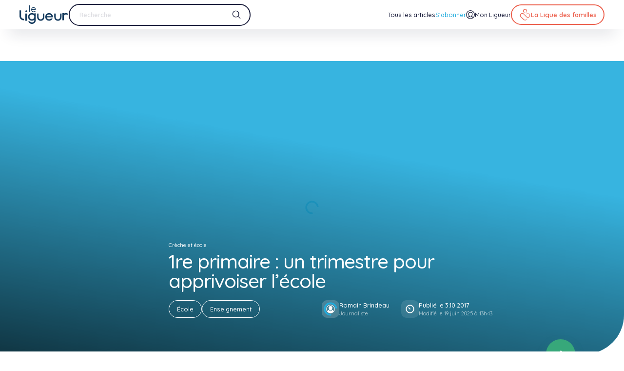

--- FILE ---
content_type: text/html; charset=UTF-8
request_url: https://leligueur.be/article/1re-primaire-un-trimestre-pour-apprivoiser-l-ecole
body_size: 36060
content:
<!DOCTYPE html>
<html lang="fr-BE" style="--vh: 7.13px; --scrollbar-width: 0px;" transformed="self;v=1"><head><meta charset="utf-8"><meta name="csrf-token" content="vLrDj1gVydRl1GjghwLWVUdPekwRJ3X7aYJ6eQxT">
  
  
  <title>1re primaire : un trimestre pour apprivoiser l’école | Le Ligueur</title><meta data-n-head="1" data-hid="og:type" name="og:type" property="og:type" content="website"><meta data-n-head="1" name="msapplication-TileColor" content="#da532c"><meta data-n-head="1" name="theme-color" content="#ffffff"><meta data-n-head="1" data-hid="twitter:card" name="twitter:card" content="summary"><link data-n-head="1" rel="icon" type="image/x-icon" href="https://leligueur.be/favicon.ico"><link data-n-head="1" rel="shortcut icon" type="image/x-icon" sizes="16x16 32x32" href="https://leligueur.be/favicon.ico"><link data-n-head="1" rel="icon" type="image/png" sizes="16x16" href="https://leligueur.be/favicon-16x16.png"><link data-n-head="1" rel="icon" type="image/png" sizes="32x32" href="https://leligueur.be/favicon-32x32.png"><link data-n-head="1" rel="icon" type="image/png" sizes="192x192" href="https://leligueur.be/android-chrome-192x192.png"><link data-n-head="1" rel="icon" type="image/png" sizes="512x512" href="https://leligueur.be/android-chrome-512x512.png"><link data-n-head="1" rel="apple-touch-icon" type="image/png" sizes="180x180" href="https://leligueur.be/apple-touch-icon.png"><link data-n-head="1" rel="manifest" href="https://leligueur.be/site.webmanifest"><link data-n-head="1" rel="mask-icon" color="#5bbad5" href="https://leligueur.be/safari-pinned-tab.svg"><base href="/">
<style type="text/css">.error-page__inner{display:flex;justify-content:center;align-items:stretch;flex-direction:column;overflow:hidden;color:var(--color-alt)}.error-page__content{padding-left:8.3333333333%;padding-right:8.3333333333%}.error-page .ui-title{--color:hsla(0,0%,100%,0.5)}.error-page .ui-text{--color:var(--color-alt)}@media screen and (min-width:1080px){.error-page__texts{max-width:58rem}}.error-page__texts p{font-weight:600;line-height:1;margin-bottom:4rem}@media screen and (max-width:1079px){.error-page__texts p{font-size:35px}}@media screen and (min-width:1080px){.error-page__texts p{font-size:36px}}@media only screen and (min-width:1080px)and (min-width:1080px){.error-page__texts p{font-size:calc(13.61658px + 2.07254vw)}}@media only screen and (min-width:1080px)and (min-width:1659px){.error-page__texts p{font-size:48px}}.error-page__text{margin:4rem 0}.error-page__mask{position:absolute;top:0;right:0;bottom:0;left:0;width:100%;height:100%;color:var(--bg);background-color:var(--color-alt);transform:scale(1.8) translate(15%,10%)}.error-page__links{display:flex}@media screen and (max-width:1079px){.error-page__links{flex-direction:column;grid-gap:2rem;gap:2rem}}@media screen and (min-width:1080px){.error-page__links{align-items:center;grid-gap:2rem;gap:2rem}}@media screen and (max-width:1079px){.error-page__links>*{display:block}}@media screen and (max-width:1079px){.error-page__link{display:block;margin-top:2rem}}</style><style type="text/css">.ui-image{--radius:1.5rem;display:flex;position:relative;width:100%;margin-left:auto;margin-right:auto}.ui-image:not(.transparent):not(.loaded){background-color:rgba(244,244,245,.1);background-image:url([data-uri]);background-repeat:no-repeat;background-position:50%}.ui-image.auto{height:100%}.ui-image.card{height:20rem}.ui-image.gallery{height:40rem}@media screen and (max-width:1079px){.ui-image.gallery{height:30rem}}.ui-image.itc{height:46rem}.ui-image.quote{height:17.5rem;width:17.5rem}@media screen and (max-width:767px){.ui-image.lg{height:24rem}}@media screen and (min-width:768px)and (max-width:1079px){.ui-image.lg{height:36rem}}@media screen and (min-width:1080px)and (max-width:1279px){.ui-image.lg{height:40rem}}@media screen and (min-width:1280px)and (max-width:1799px){.ui-image.lg{height:43rem}}@media screen and (min-width:1799px){.ui-image.lg{height:47rem}}.ui-image.fit{z-index:1}.ui-image.fit,.ui-image.fit-behind{position:absolute;top:0;left:0;width:100%;height:100%}.ui-image.fit-behind{z-index:-1}.ui-image.ad{height:21rem;max-width:52rem}.ui-image__container{display:flex;width:100%;min-height:100%;overflow:hidden}.ui-image__image{transition:opacity .7s cubic-bezier(.455,.03,.515,.955),transform 1.2s cubic-bezier(.455,.03,.515,.955);width:100%;-o-object-fit:cover;object-fit:cover}.ui-image__image--lazy,.ui-image__image--lazy+div{opacity:0;visibility:hidden;transform:translateZ(0)}.ui-image__image--lazy+div[lazy=loaded],.ui-image__image--lazy+div[lazy=loaded]+div,.ui-image__image--lazy[lazy=loaded],.ui-image__image--lazy[lazy=loaded]+div{opacity:1;visibility:visible;transform:translateZ(0)}.ui-image__image--lazy+div[lazy=error],.ui-image__image--lazy+div[lazy=error]+div,.ui-image__image--lazy[lazy=error],.ui-image__image--lazy[lazy=error]+div{-o-object-fit:none;object-fit:none;visibility:visible;opacity:1;transform:translateZ(0)}.ui-image.credit{margin-bottom:2rem}.ui-image__credit{position:absolute;bottom:-2rem;right:1.5rem}@media screen and (max-width:1079px){.ui-image__credit{font-size:11px}}@media screen and (min-width:1080px){.ui-image__credit{font-size:8.25px}}@media only screen and (min-width:1080px)and (min-width:1080px){.ui-image__credit{font-size:calc(3.12047px + .47496vw)}}@media only screen and (min-width:1080px)and (min-width:1659px){.ui-image__credit{font-size:11px}}.ui-image.hover:hover .ui-image__image{transform:scale(1.1) translateZ(0)}.ui-image.rounded .ui-image__container{border-radius:var(--radius);overflow:hidden;transform:translateZ(0)}.ui-image.contain .ui-image__image{-o-object-fit:contain;object-fit:contain}</style><style type="text/css">.ui-gradient{position:absolute;top:0;right:0;bottom:0;left:0;z-index:1;pointer-events:none}.ui-gradient.default{background-image:linear-gradient(56deg,rgba(0,0,0,.7),transparent 66%)}.ui-gradient.hero-dossier{background-image:linear-gradient(45deg,rgba(0,0,0,.7),transparent 100%)}.ui-gradient.article{background-image:linear-gradient(10deg,rgba(0,0,0,.7),transparent 66%)}.ui-gradient.page{background-image:linear-gradient(10deg,rgba(0,0,0,.25),transparent 50%)}.ui-gradient.ad{background-image:linear-gradient(30deg,transparent,rgba(0,0,0,.7) 66%)}.ui-gradient.flux{background-image:linear-gradient(34deg,rgba(var(--rgb),1),rgba(var(--rgb),0))}@media screen and (min-width:1080px){.ui-gradient.my-ligueur{background-image:linear-gradient(90deg,#005098 0,#005098 50%,rgba(0,80,152,0) 90%,rgba(0,80,152,0))}}@media screen and (max-width:1079px){.ui-gradient.my-ligueur{background-image:linear-gradient(30deg,rgba(0,80,152,.75),rgba(0,80,152,.9))}}.ui-gradient.private{top:auto;height:50vh;z-index:-1;background-image:linear-gradient(0deg,#fff 10rem,hsla(0,0%,100%,0))}</style><style type="text/css">.ui-title{color:var(--color);transition:color .4s cubic-bezier(.455,.03,.515,.955);letter-spacing:-.025em;line-height:1;margin-bottom:1em}.ui-title.default,.ui-title.lg,.ui-title.xl,.ui-title.xxl{font-weight:500}.ui-title.md,.ui-title.sm,.ui-title.xs,.ui-title.xxs{font-weight:600}.ui-title.xxl{line-height:.95;margin-bottom:.5em}@media screen and (max-width:1079px){.ui-title.xxl{font-size:46px}}@media screen and (min-width:1080px){.ui-title.xxl{font-size:72.75px}}@media only screen and (min-width:1080px)and (min-width:1080px){.ui-title.xxl{font-size:calc(27.51684px + 4.18826vw)}}@media only screen and (min-width:1080px)and (min-width:1659px){.ui-title.xxl{font-size:97px}}.ui-title.xl{margin-bottom:.75em}@media screen and (max-width:1079px){.ui-title.xl{font-size:36px}}@media screen and (min-width:1080px){.ui-title.xl{font-size:40.5px}}@media only screen and (min-width:1080px)and (min-width:1080px){.ui-title.xl{font-size:calc(15.31865px + 2.33161vw)}}@media only screen and (min-width:1080px)and (min-width:1659px){.ui-title.xl{font-size:54px}}.ui-title.lg{margin-bottom:.875em}@media screen and (max-width:1079px){.ui-title.lg{font-size:36px}}@media screen and (min-width:1080px){.ui-title.lg{font-size:36px}}@media only screen and (min-width:1080px)and (min-width:1080px){.ui-title.lg{font-size:calc(13.61658px + 2.07254vw)}}@media only screen and (min-width:1080px)and (min-width:1659px){.ui-title.lg{font-size:48px}}.ui-title.default{margin-bottom:.9375em}@media screen and (max-width:1079px){.ui-title.default{font-size:28px}}@media screen and (min-width:1080px){.ui-title.default{font-size:25.5px}}@media only screen and (min-width:1080px)and (min-width:1080px){.ui-title.default{font-size:calc(9.64508px + 1.46805vw)}}@media only screen and (min-width:1080px)and (min-width:1659px){.ui-title.default{font-size:34px}}@media screen and (max-width:1079px){.ui-title.md{font-size:22px}}@media screen and (min-width:1080px){.ui-title.md{font-size:21px}}@media only screen and (min-width:1080px)and (min-width:1080px){.ui-title.md{font-size:calc(7.94301px + 1.20898vw)}}@media only screen and (min-width:1080px)and (min-width:1659px){.ui-title.md{font-size:28px}}.ui-title.sm{margin-bottom:3rem;line-height:1.1}@media screen and (max-width:1079px){.ui-title.sm{font-size:20px}}@media screen and (min-width:1080px){.ui-title.sm{font-size:18px}}@media only screen and (min-width:1080px)and (min-width:1080px){.ui-title.sm{font-size:calc(6.80829px + 1.03627vw)}}@media only screen and (min-width:1080px)and (min-width:1659px){.ui-title.sm{font-size:24px}}.ui-title.xs{margin-bottom:1rem}@media screen and (max-width:1079px){.ui-title.xs{font-size:16px}}@media screen and (min-width:1080px){.ui-title.xs{font-size:15px}}@media only screen and (min-width:1080px)and (min-width:1080px){.ui-title.xs{font-size:calc(5.67358px + .86356vw)}}@media only screen and (min-width:1080px)and (min-width:1659px){.ui-title.xs{font-size:20px}}.ui-title.xxs{margin-bottom:.75rem}@media screen and (max-width:1079px){.ui-title.xxs{font-size:16px}}@media screen and (min-width:1080px){.ui-title.xxs{font-size:13.5px}}@media only screen and (min-width:1080px)and (min-width:1080px){.ui-title.xxs{font-size:calc(5.10622px + .7772vw)}}@media only screen and (min-width:1080px)and (min-width:1659px){.ui-title.xxs{font-size:18px}}.ui-title.account{font-weight:500;padding-top:0;line-height:1.1;letter-spacing:-.61px;margin-bottom:2rem}@media screen and (max-width:1079px){.ui-title.account{font-size:20px}}@media screen and (min-width:1080px){.ui-title.account{font-size:22.5px}}@media only screen and (min-width:1080px)and (min-width:1080px){.ui-title.account{font-size:calc(8.51036px + 1.29534vw)}}@media only screen and (min-width:1080px)and (min-width:1659px){.ui-title.account{font-size:30px}}.ui-title.no-margin{margin:0}.ui-title.regular{font-weight:400}.ui-title small{font-weight:500;opacity:.3}@media screen and (max-width:1079px){.ui-title small{font-size:16px}}@media screen and (min-width:1080px){.ui-title small{font-size:12px}}@media only screen and (min-width:1080px)and (min-width:1080px){.ui-title small{font-size:calc(4.53886px + .69085vw)}}@media only screen and (min-width:1080px)and (min-width:1659px){.ui-title small{font-size:16px}}</style><style type="text/css">.ui-button{transition-property:background-color,color,border;transition-delay:0ms;transition-duration:.3s;transition-timing-function:cubic-bezier(.455,.03,.515,.955);will-change:background-color,color,border;min-height:var(--size);grid-gap:var(--gap);gap:var(--gap);border-radius:20rem;display:inline-flex;align-items:center;overflow:hidden;position:relative;text-align:left;font-weight:600;padding-left:2rem;padding-right:2rem;--size:5rem;--gap:1.3rem}@media screen and (max-width:1079px){.ui-button{font-size:16px}}@media screen and (min-width:1080px){.ui-button{font-size:12px}}@media only screen and (min-width:1080px)and (min-width:1080px){.ui-button{font-size:calc(4.53886px + .69085vw)}}@media only screen and (min-width:1080px)and (min-width:1659px){.ui-button{font-size:16px}}.ui-button--has-icon{padding-left:1.5rem}.ui-button--has-chevron{padding-right:6rem}.ui-button--xs{padding-left:1.5rem;padding-right:1.5rem;--size:3.6rem;--gap:1rem}@media screen and (max-width:1079px){.ui-button--xs{font-size:15px}}@media screen and (min-width:1080px){.ui-button--xs{font-size:11.25px}}@media only screen and (min-width:1080px)and (min-width:1080px){.ui-button--xs{font-size:calc(4.25518px + .64767vw)}}@media only screen and (min-width:1080px)and (min-width:1659px){.ui-button--xs{font-size:15px}}.ui-button--xs:is(.ui-button--has-icon){padding-right:1.5rem;padding-left:.5rem}.ui-button--sm{padding-left:1.5rem;padding-right:1.5rem;--size:4.2rem;--gap:1rem}.ui-button--sm:is(.ui-button--has-icon){padding-left:1rem;padding-right:1.5rem}.ui-button--sm:is(.ui-button--has-chevron){padding-left:1rem;padding-right:5.5rem;--gap:1rem}.ui-button--lg{padding-left:3rem;padding-right:3rem;font-weight:700;--size:7rem;--gap:1.4rem}@media screen and (max-width:1079px){.ui-button--lg{font-size:16px}}@media screen and (min-width:1080px){.ui-button--lg{font-size:12px}}@media only screen and (min-width:1080px)and (min-width:1080px){.ui-button--lg{font-size:calc(4.53886px + .69085vw)}}@media only screen and (min-width:1080px)and (min-width:1659px){.ui-button--lg{font-size:16px}}.ui-button--full{display:flex;width:100%}.ui-button__icon{flex-shrink:0;transition:transform .2s cubic-bezier(.455,.03,.515,.955);z-index:1;color:currentColor}.ui-button__text{flex:1;line-height:1.1;-webkit-line-clamp:2;display:-webkit-box;-webkit-box-orient:vertical;overflow:hidden}.ui-button:not(.overlay):not(.white):not(.login) .ui-button__icon.primary{color:var(--color-primary)}.ui-button:not(.overlay):not(.white):not(.login) .ui-button__icon.secondary{color:var(--color-secondary)}.ui-button:not(.overlay):not(.white):not(.login) .ui-button__icon.blue-light{color:var(--color-blue-light)}.ui-button small{opacity:.6}@media screen and (max-width:1079px){.ui-button small{font-size:12px}}@media screen and (min-width:1080px){.ui-button small{font-size:9px}}@media only screen and (min-width:1080px)and (min-width:1080px){.ui-button small{font-size:calc(3.40415px + .51813vw)}}@media only screen and (min-width:1080px)and (min-width:1659px){.ui-button small{font-size:12px}}.ui-button__chevron{position:absolute;right:2rem}.ui-button.is-loading .ui-button__icon{transition-property:transform;-webkit-animation-name:spin;animation-name:spin;-webkit-animation-iteration-count:infinite;animation-iteration-count:infinite;-webkit-animation-timing-function:linear;animation-timing-function:linear;-webkit-animation-duration:1.25s;animation-duration:1.25s}.ui-button:disabled{cursor:not-allowed;opacity:.5}.ui-button+.ui-button:not(.ui-button--full){margin-left:1rem}.ui-button{color:#1c1f3d;background-color:transparent;border:1.5px solid #1c1f3d}.ui-button.fill,.ui-button:not(:disabled).active,.ui-button:not(:disabled):hover{color:#fff;background-color:#1c1f3d;border:1.5px solid #1c1f3d}.ui-button.fill:not(:disabled).active,.ui-button.fill:not(:disabled):hover{color:#1c1f3d;background-color:#fff;border:1.5px solid #fff}.ui-button.white{color:#fff;border:1.5px solid #fff}.ui-button.white:not(:disabled).active,.ui-button.white:not(:disabled):hover{color:#1c1f3d;background-color:#fff;border:1.5px solid #fff}.ui-button.fill-white{color:#fff;border:1.5px solid transparent;background-color:hsla(0,0%,100%,.2)}.ui-button.fill-white:not(:disabled).active,.ui-button.fill-white:not(:disabled):hover{border:1.5px solid transparent;background-color:rgba(28,31,61,.2)}.ui-button.overlay{color:#fff;background-color:hsla(0,0%,100%,.08);border:1.5px solid #fff;-webkit-backdrop-filter:blur(4px);backdrop-filter:blur(4px)}.ui-button.overlay:not(:disabled).active,.ui-button.overlay:not(:disabled):hover{color:#1c1f3d;background-color:#fff;border:1.5px solid #fff}.ui-button.red{color:#ec604d;border:1.5px solid #ec604d}.ui-button.red:not(:disabled).active,.ui-button.red:not(:disabled):hover{color:#fff;background-color:#ec604d;border:1.5px solid #ec604d}.ui-button.fill-red{color:#fff;border:1.5px solid transparent;background-color:var(--color-red)}.ui-button.fill-red:not(:disabled).active,.ui-button.fill-red:not(:disabled):hover{border:1.5px solid var(--color-red);color:var(--color-red);background-color:transparent}.ui-button.fill-blue{color:#fff;border:1.5px solid transparent;background-color:var(--color-blue-medium)}.ui-button.fill-blue:not(:disabled).active,.ui-button.fill-blue:not(:disabled):hover{border:1.5px solid var(--color-blue-medium);color:var(--color-blue-medium);background-color:transparent}.ui-button.fill-blue-light{color:#fff;border:1.5px solid transparent;background-color:var(--color-blue-light)}.ui-button.fill-blue-light:not(:disabled).active,.ui-button.fill-blue-light:not(:disabled):hover{border:1.5px solid var(--color-blue-light);color:var(--color-blue-light);background-color:transparent}.ui-button.login{color:#fff;background-color:#005098;border:1.5px solid #005098}@media screen and (max-width:1079px){.ui-button.login{width:100%}.ui-button.login .ui-button__icon{position:absolute;left:1.2rem}.ui-button.login .ui-button__text{text-align:center}}.ui-button.login:not(:disabled).active,.ui-button.login:not(:disabled):hover{color:#005098;background-color:#fff;border:1.5px solid #005098}.ui-button.blue{transition-property:background-color,color,border,box-shadow;transition-delay:0ms;transition-duration:.3s;transition-timing-function:cubic-bezier(.455,.03,.515,.955);will-change:background-color,color,border,box-shadow;box-shadow:0 1rem 2.6rem -.7rem rgba(0,80,152,.39);color:#fff;background-color:#1a62a2;border:1.5px solid #1a62a2}@media screen and (max-width:1079px){.ui-button.blue{justify-content:center}}.ui-button.blue .ui-button__icon{height:1.8rem;width:1.8rem}.ui-button.blue:not(:disabled).active,.ui-button.blue:not(:disabled):hover{box-shadow:0 1rem 2.6rem -.7rem rgba(0,80,152,0);background-color:#005098;border:1.5px solid #005098}.ui-button.checkbox{border:1.5px solid var(--border);font-weight:500}.ui-button.checkbox:not(:disabled).active,.ui-button.checkbox:not(:disabled):hover{background-color:var(--color-red);border-color:var(--color-red)}.ui-button.warning{border-color:transparent;color:var(--color-red)}.ui-button.warning:not(:disabled).active,.ui-button.warning:not(:disabled):hover{background-color:var(--color-red);border-color:var(--color-red);color:var(--color-alt)}.ui-button.purple{transition-property:background-color,color,border,box-shadow;transition-delay:0ms;transition-duration:.3s;transition-timing-function:cubic-bezier(.455,.03,.515,.955);will-change:background-color,color,border,box-shadow;color:#fff;border:1.5px solid transparent;background-color:var(--color-purple);box-shadow:0 1rem 2.6rem -.7rem rgba(118,102,171,.66)}.ui-button.purple:not(:disabled).active,.ui-button.purple:not(:disabled):hover{box-shadow:0 0 0 0 rgba(118,102,171,.33);border:1.5px solid var(--color-purple);color:var(--color-purple);background-color:var(--bg)}.ui-button.link{transition-property:opacity;transition-delay:0ms;transition-duration:.3s;transition-timing-function:cubic-bezier(.455,.03,.515,.955);will-change:opacity;font-weight:600;opacity:.4;border-color:transparent;text-decoration:underline;padding:0}@media screen and (max-width:1079px){.ui-button.link{font-size:15px}}@media screen and (min-width:1080px){.ui-button.link{font-size:11.25px}}@media only screen and (min-width:1080px)and (min-width:1080px){.ui-button.link{font-size:calc(4.25518px + .64767vw)}}@media only screen and (min-width:1080px)and (min-width:1659px){.ui-button.link{font-size:15px}}.ui-button.link:not(:disabled).active,.ui-button.link:not(:disabled):hover{border:1.5px solid transparent;color:#1c1f3d;opacity:.8;background-color:transparent}.ui-button.dominant{color:#fff;border:1.5px solid transparent;background-color:var(--dominant)}.ui-button.dominant:not(:disabled).active,.ui-button.dominant:not(:disabled):hover{border:1.5px solid var(--dominant);color:var(--dominant);background-color:var(--bg)}</style><style type="text/css">.ui-icon{transition-property:color,transform,opacity;transition-delay:0ms;transition-duration:.3s;transition-timing-function:cubic-bezier(.455,.03,.515,.955);will-change:color,transform,opacity;--icon-size:2.4rem;width:var(--icon-size);height:var(--icon-size);flex:0 0 var(--icon-size);color:inherit}.ui-icon--xxs{--icon-size:1rem}.ui-icon--xs{--icon-size:1.4rem}.ui-icon--sm{--icon-size:1.8rem}.ui-icon--md{--icon-size:2rem}.ui-icon--ml{--icon-size:3rem}.ui-icon--button{--icon-size:3.2rem}.ui-icon--lg{--icon-size:4rem}.ui-icon--xl{--icon-size:5rem}.ui-icon--xxl{--icon-size:6.5rem}</style><style type="text/css">.ui-link{font-weight:500;transition:color .4s cubic-bezier(.455,.03,.515,.955);color:var(--color);text-decoration:underline}@media screen and (max-width:1079px){.ui-link{font-size:11px}}@media screen and (min-width:1080px){.ui-link{font-size:9.75px}}@media only screen and (min-width:1080px)and (min-width:1080px){.ui-link{font-size:calc(3.68782px + .56131vw)}}@media only screen and (min-width:1080px)and (min-width:1659px){.ui-link{font-size:13px}}.ui-link:hover{--color:var(--color-primary)}.ui-link--itc{font-weight:600}@media screen and (max-width:1079px){.ui-link--itc{font-size:15px}}@media screen and (min-width:1080px){.ui-link--itc{font-size:11.25px}}@media only screen and (min-width:1080px)and (min-width:1080px){.ui-link--itc{font-size:calc(4.25518px + .64767vw)}}@media only screen and (min-width:1080px)and (min-width:1659px){.ui-link--itc{font-size:15px}}.ui-link--footer{font-weight:500;text-decoration:none}@media screen and (max-width:1079px){.ui-link--footer{font-size:15px}}@media screen and (min-width:1080px){.ui-link--footer{font-size:11.25px}}@media only screen and (min-width:1080px)and (min-width:1080px){.ui-link--footer{font-size:calc(4.25518px + .64767vw)}}@media only screen and (min-width:1080px)and (min-width:1659px){.ui-link--footer{font-size:15px}}.ui-link--footer-alt{font-weight:500;text-decoration:none;opacity:.5}@media screen and (max-width:1079px){.ui-link--footer-alt{font-size:15px}}@media screen and (min-width:1080px){.ui-link--footer-alt{font-size:11.25px}}@media only screen and (min-width:1080px)and (min-width:1080px){.ui-link--footer-alt{font-size:calc(4.25518px + .64767vw)}}@media only screen and (min-width:1080px)and (min-width:1659px){.ui-link--footer-alt{font-size:15px}}.ui-link--footer-bottom{opacity:.9}.ui-link--footer-bottom-alt{font-weight:700;opacity:1;text-decoration:none}@media screen and (max-width:1079px){.ui-link--footer-bottom-alt{font-size:13px}}@media screen and (min-width:1080px){.ui-link--footer-bottom-alt{font-size:9.75px}}@media only screen and (min-width:1080px)and (min-width:1080px){.ui-link--footer-bottom-alt{font-size:calc(3.68782px + .56131vw)}}@media only screen and (min-width:1080px)and (min-width:1659px){.ui-link--footer-bottom-alt{font-size:13px}}.ui-link--header-top{font-weight:500;transition-property:color;transition-delay:0ms;transition-duration:opacity;transition-timing-function:cubic-bezier(.455,.03,.515,.955);will-change:color;text-decoration:none;opacity:.7}@media screen and (max-width:1079px){.ui-link--header-top{font-size:12px}}@media screen and (min-width:1080px){.ui-link--header-top{font-size:9px}}@media only screen and (min-width:1080px)and (min-width:1080px){.ui-link--header-top{font-size:calc(3.40415px + .51813vw)}}@media only screen and (min-width:1080px)and (min-width:1659px){.ui-link--header-top{font-size:12px}}.ui-link--header-top.nuxt-link-active,.ui-link--header-top:hover{opacity:1;--color:var(--color-alt)}.ui-link--header-bottom{font-weight:500;text-decoration:none;height:100%;display:flex;align-items:center;position:relative;line-height:1.1;text-align:center}@media screen and (max-width:1079px){.ui-link--header-bottom{font-size:16px}}@media screen and (min-width:1080px){.ui-link--header-bottom{font-size:11.25px}}@media only screen and (min-width:1080px)and (min-width:1080px){.ui-link--header-bottom{font-size:calc(4.25518px + .64767vw)}}@media only screen and (min-width:1080px)and (min-width:1659px){.ui-link--header-bottom{font-size:15px}}@media screen and (max-width:1079px){.ui-link--header-bottom{transition-property:all;transition-delay:0ms;transition-duration:.3s;transition-timing-function:cubic-bezier(.455,.03,.515,.955);will-change:all;display:flex;justify-content:space-between;align-items:center;height:5rem;opacity:.5}.ui-link--header-bottom:hover{color:#1c1f3d;opacity:1}}.ui-link--menu,.ui-link--menu-alt{font-weight:500;display:flex;justify-content:center;align-items:center;transition-property:opacity,color;transition-delay:0ms;transition-duration:.3s;transition-timing-function:cubic-bezier(.455,.03,.515,.955);will-change:opacity,color;position:relative;grid-gap:1rem;gap:1rem;text-decoration:none}@media screen and (max-width:1079px){.ui-link--menu,.ui-link--menu-alt{display:block;padding:1rem 0;font-weight:600}}@media screen and (min-width:1080px){.ui-link--menu,.ui-link--menu-alt{height:100%}}@media screen and (max-width:1079px){.ui-link--menu,.ui-link--menu-alt{font-size:15px}}@media screen and (min-width:1080px){.ui-link--menu,.ui-link--menu-alt{font-size:11.25px}}@media only screen and (min-width:1080px)and (min-width:1080px){.ui-link--menu,.ui-link--menu-alt{font-size:calc(4.25518px + .64767vw)}}@media only screen and (min-width:1080px)and (min-width:1659px){.ui-link--menu,.ui-link--menu-alt{font-size:15px}}.ui-link--menu-alt:after,.ui-link--menu:after{transition-property:height;transition-delay:0ms;transition-duration:.3s;transition-timing-function:cubic-bezier(.455,.03,.515,.955);will-change:height;content:"";position:absolute;bottom:0;left:0;right:0;height:0;background-color:var(--color-active)}.ui-link--menu-alt.nuxt-link-active,.ui-link--menu-alt:hover,.ui-link--menu.nuxt-link-active,.ui-link--menu:hover{--color:var(--color-active)}.ui-link--menu-alt.nuxt-link-active:after,.ui-link--menu-alt:hover:after,.ui-link--menu.nuxt-link-active:after,.ui-link--menu:hover:after{height:2px}.ui-link--menu-alt{color:var(--color-blue-light)}.ui-link--menu-alt,.ui-link--menu-secondary{display:flex;justify-content:center;align-items:center}.ui-link--menu-secondary{font-weight:500;grid-gap:1rem;gap:1rem;text-decoration:none}@media screen and (max-width:1079px){.ui-link--menu-secondary{display:flex;justify-content:space-between;align-items:center;padding:1rem 4rem;width:100%;height:4.5rem;color:#8e8f9e;font-size:16px}}@media screen and (min-width:1080px){.ui-link--menu-secondary{font-size:11.25px}}@media only screen and (min-width:1080px)and (min-width:1080px){.ui-link--menu-secondary{font-size:calc(4.25518px + .64767vw)}}@media only screen and (min-width:1080px)and (min-width:1659px){.ui-link--menu-secondary{font-size:15px}}@media screen and (max-width:1079px){.ui-link--hero{font-size:16px}}@media screen and (min-width:1080px){.ui-link--hero{font-size:12px}}@media only screen and (min-width:1080px)and (min-width:1080px){.ui-link--hero{font-size:calc(4.53886px + .69085vw)}}@media only screen and (min-width:1080px)and (min-width:1659px){.ui-link--hero{font-size:16px}}.ui-link--error{--color:hsla(0,0%,100%,0.5);text-underline-offset:1rem}@media screen and (max-width:1079px){.ui-link--error{font-size:15px}}@media screen and (min-width:1080px){.ui-link--error{font-size:11.25px}}@media only screen and (min-width:1080px)and (min-width:1080px){.ui-link--error{font-size:calc(4.25518px + .64767vw)}}@media only screen and (min-width:1080px)and (min-width:1659px){.ui-link--error{font-size:15px}}.ui-link--non-member{display:flex;justify-content:flex-start;align-items:center;padding-left:2rem;padding-right:2rem;font-weight:600;height:5rem;color:#a4a5b1}@media screen and (max-width:1079px){.ui-link--non-member{font-size:15px}}@media screen and (min-width:1080px){.ui-link--non-member{font-size:11.25px}}@media only screen and (min-width:1080px)and (min-width:1080px){.ui-link--non-member{font-size:calc(4.25518px + .64767vw)}}@media only screen and (min-width:1080px)and (min-width:1659px){.ui-link--non-member{font-size:15px}}.ui-link--non-member:hover{color:#494c64}</style><style type="text/css">.ui-container{--radius:6rem;--pad:0rem;width:100%;position:relative}@media screen and (max-width:1079px){.ui-container{--radius:3rem}}.ui-container.xl-radius{--radius:8rem}@media screen and (max-width:1079px){.ui-container.xl-radius{--radius:3rem}}@media screen and (max-width:1079px){.ui-container.mobile-xl-radius{--radius:6rem}}.ui-container__inner{position:relative;width:100%;max-width:192rem;margin:0 auto;padding:var(--pad) var(--gutter);overflow:hidden;z-index:1}.ui-container__inner.padded{--pad:3rem}@media screen and (min-width:1080px){.ui-container__inner.padded{--pad:7rem}}@media screen and (min-width:1080px){.ui-container__inner.fullwidth{--gutter:4rem}}.ui-container__inner.fullheight{min-height:calc(100vh - var(--header-margin))}.ui-container__inner.top-left{border-top-left-radius:var(--radius)}.ui-container__inner.top-right{border-top-right-radius:var(--radius)}.ui-container__inner.bottom-left{border-bottom-left-radius:var(--radius)}.ui-container__inner.bottom-right{border-bottom-right-radius:var(--radius)}.ui-container__content{width:100%}.ui-container__bg{--offset:0rem;z-index:0;position:absolute;top:0;right:var(--offset);bottom:0;left:var(--offset);overflow:hidden}@media screen and (min-width:1919px){.ui-container__bg{top:0;right:calc(50vw - var(--scrollbar-width)/2 - 96rem + var(--offset));bottom:0;left:calc(50vw - var(--scrollbar-width)/2 - 96rem + var(--offset))}}.ui-container__bg--right{right:0}.ui-container__bg--left{left:0}.ui-container__bg--both{left:0;right:0}.ui-container__bg.top-left{border-top-left-radius:var(--radius)}.ui-container__bg.top-right{border-top-right-radius:var(--radius)}.ui-container__bg.bottom-left{border-bottom-left-radius:var(--radius)}.ui-container__bg.bottom-right{border-bottom-right-radius:var(--radius)}@media screen and (min-width:1080px){.ui-container__bg.tight{--offset:var(--gutter)}}.ui-container__bg--over-bottom{bottom:var(--overlap-offset)}.ui-container__bg--over-top{top:var(--overlap-offset)}.ui-container__bg--over-both{bottom:var(--overlap-offset);top:var(--overlap-offset)}.ui-container--cancel-bottom{margin-bottom:calc(var(--blocks-gap)*-1)}.ui-container--cancel-both,.ui-container--cancel-top{margin-top:calc(var(--blocks-gap)*-1)}.ui-container--cancel-both{margin-bottom:calc(var(--blocks-gap)*-1)}</style><style type="text/css">.nuxt-progress{position:fixed;top:0;left:0;right:0;height:2px;width:0;opacity:1;transition:width .1s,opacity .4s;background-color:#fff;z-index:999999}.nuxt-progress.nuxt-progress-notransition{transition:none}.nuxt-progress-failed{background-color:red}</style><style type="text/css">a,abbr,acronym,address,applet,article,aside,audio,b,big,blockquote,body,canvas,caption,center,cite,code,dd,del,details,dfn,div,dl,dt,em,embed,fieldset,figcaption,figure,footer,form,h1,h2,h3,h4,h5,h6,header,hgroup,hr,html,i,iframe,img,ins,kbd,label,legend,li,mark,menu,nav,object,ol,output,p,pre,q,ruby,s,samp,section,small,span,strike,strong,sub,summary,sup,table,tbody,td,tfoot,th,thead,time,tr,tt,u,ul,var,video{margin:0;padding:0;font-family:inherit;font-style:inherit;font-size:inherit;font-weight:inherit;border:0;border-radius:0}ol,ul{list-style:none}blockquote,q{quotes:none}blockquote:after,blockquote:before,q:after,q:before{content:"";content:none}button,input,select,textarea{font-family:inherit;font-style:inherit;font-size:inherit;font-weight:inherit;border:0;-webkit-appearance:none;-moz-appearance:none;appearance:none}/*! normalize.css v8.0.1 | MIT License | github.com/necolas/normalize.css */html{line-height:1.15;-webkit-text-size-adjust:100%}main{display:block}h1{font-size:2em}hr{box-sizing:content-box;height:0;overflow:visible}pre{font-family:monospace,monospace;font-size:1em}a{background-color:transparent}abbr[title]{border-bottom:none;text-decoration:underline;-webkit-text-decoration:underline dotted;text-decoration:underline dotted}b,strong{font-weight:bolder}code,kbd,samp{font-family:monospace,monospace;font-size:1em}small{font-size:80%}sub,sup{font-size:75%;line-height:0;position:relative;vertical-align:baseline}sub{bottom:-.25em}sup{top:-.5em}img{border-style:none}button,input,optgroup,select,textarea{font-family:inherit;font-size:100%;line-height:1.15}button,input{overflow:visible}[type=button],[type=reset],[type=submit],button{-webkit-appearance:button}fieldset{padding:.35em .75em .625em}legend{box-sizing:border-box;color:inherit;display:table;max-width:100%;white-space:normal}progress{vertical-align:baseline}[type=checkbox],[type=radio]{box-sizing:border-box;padding:0}[type=number]::-webkit-inner-spin-button,[type=number]::-webkit-outer-spin-button{height:auto}[type=search]{-webkit-appearance:textfield;outline-offset:-2px}[type=search]::-webkit-search-decoration{-webkit-appearance:none}::-webkit-file-upload-button{-webkit-appearance:button;font:inherit}details{display:block}summary{display:list-item}[hidden],template{display:none}body{-webkit-backface-visibility:hidden}.animated{-webkit-animation-duration:.5s;animation-duration:.5s;-webkit-animation-fill-mode:both;animation-fill-mode:both}.animated.infinite{-webkit-animation-iteration-count:infinite;animation-iteration-count:infinite}.animated.hinge{-webkit-animation-duration:1s;animation-duration:1s}.animated.bounceIn,.animated.bounceOut,.animated.flipOutX,.animated.flipOutY{-webkit-animation-duration:375ms;animation-duration:375ms}.animated.linear{-webkit-animation-timing-function:linear;animation-timing-function:linear}.animated.out{-webkit-animation-timing-function:cubic-bezier(.25,.46,.45,.94);animation-timing-function:cubic-bezier(.25,.46,.45,.94)}.animated.in{-webkit-animation-timing-function:cubic-bezier(.55,.085,.68,.53);animation-timing-function:cubic-bezier(.55,.085,.68,.53)}@media screen and (max-width:1079px){.animated.lg-up{-webkit-animation:none;animation:none}}@-webkit-keyframes bounce{0%,20%,50%,80%,to{transform:translateY(0)}40%{transform:translateY(-150px)}60%{transform:translateY(-75px)}}@keyframes bounce{0%,20%,50%,80%,to{transform:translateY(0)}40%{transform:translateY(-150px)}60%{transform:translateY(-75px)}}.bounce{-webkit-animation-name:bounce;animation-name:bounce}@-webkit-keyframes flash{0%,50%,to{opacity:1}25%,75%{opacity:0}}@keyframes flash{0%,50%,to{opacity:1}25%,75%{opacity:0}}.flash{-webkit-animation-name:flash;animation-name:flash}@-webkit-keyframes pulse{0%{transform:scale(1)}50%{transform:scale(1.1)}to{transform:scale(1)}}@keyframes pulse{0%{transform:scale(1)}50%{transform:scale(1.1)}to{transform:scale(1)}}.pulse{-webkit-animation-name:pulse;animation-name:pulse}@-webkit-keyframes rubberBand{0%{transform:scaleX(1)}30%{transform:scale3d(1.25,.75,1)}40%{transform:scale3d(.75,1.25,1)}50%{transform:scale3d(1.15,.85,1)}65%{transform:scale3d(.95,1.05,1)}75%{transform:scale3d(1.05,.95,1)}to{transform:scaleX(1)}}@keyframes rubberBand{0%{transform:scaleX(1)}30%{transform:scale3d(1.25,.75,1)}40%{transform:scale3d(.75,1.25,1)}50%{transform:scale3d(1.15,.85,1)}65%{transform:scale3d(.95,1.05,1)}75%{transform:scale3d(1.05,.95,1)}to{transform:scaleX(1)}}.rubberBand{-webkit-animation-name:rubberBand;animation-name:rubberBand}@-webkit-keyframes shake{0%,to{transform:translateX(0)}10%,30%,50%,70%,90%{transform:translateX(-50px)}20%,40%,60%,80%{transform:translateX(50px)}}@keyframes shake{0%,to{transform:translateX(0)}10%,30%,50%,70%,90%{transform:translateX(-50px)}20%,40%,60%,80%{transform:translateX(50px)}}.shake{-webkit-animation-name:shake;animation-name:shake}@-webkit-keyframes swing{20%{transform:rotate(15deg)}40%{transform:rotate(-10deg)}60%{transform:rotate(5deg)}80%{transform:rotate(-5deg)}to{transform:rotate(0deg)}}@keyframes swing{20%{transform:rotate(15deg)}40%{transform:rotate(-10deg)}60%{transform:rotate(5deg)}80%{transform:rotate(-5deg)}to{transform:rotate(0deg)}}.swing{transform-origin:top center;-webkit-animation-name:swing;animation-name:swing}@-webkit-keyframes wiggle{0%{transform:skewX(9deg)}10%{transform:skewX(-8deg)}20%{transform:skewX(7deg)}30%{transform:skewX(-6deg)}40%{transform:skewX(5deg)}50%{transform:skewX(-4deg)}60%{transform:skewX(3deg)}70%{transform:skewX(-2deg)}80%{transform:skewX(1deg)}90%{transform:skewX(0deg)}to{transform:skewX(0deg)}}@keyframes wiggle{0%{transform:skewX(9deg)}10%{transform:skewX(-8deg)}20%{transform:skewX(7deg)}30%{transform:skewX(-6deg)}40%{transform:skewX(5deg)}50%{transform:skewX(-4deg)}60%{transform:skewX(3deg)}70%{transform:skewX(-2deg)}80%{transform:skewX(1deg)}90%{transform:skewX(0deg)}to{transform:skewX(0deg)}}.wiggle{-webkit-animation-name:wiggle;animation-name:wiggle;-webkit-animation-timing-function:ease-in;animation-timing-function:ease-in}@-webkit-keyframes wobble{0%{transform:translateX(0)}15%{transform:translateX(-25%) rotate(-5deg)}30%{transform:translateX(20%) rotate(3deg)}45%{transform:translateX(-15%) rotate(-3deg)}60%{transform:translateX(10%) rotate(2deg)}75%{transform:translateX(-5%) rotate(-1deg)}to{transform:translateX(0)}}@keyframes wobble{0%{transform:translateX(0)}15%{transform:translateX(-25%) rotate(-5deg)}30%{transform:translateX(20%) rotate(3deg)}45%{transform:translateX(-15%) rotate(-3deg)}60%{transform:translateX(10%) rotate(2deg)}75%{transform:translateX(-5%) rotate(-1deg)}to{transform:translateX(0)}}.wobble{-webkit-animation-name:wobble;animation-name:wobble}@-webkit-keyframes tada{0%{transform:scale(1)}10%,20%{transform:scale(.9) rotate(-3deg)}30%,50%,70%,90%{transform:scale(1.1) rotate(3deg)}40%,60%,80%{transform:scale(1.1) rotate(-3deg)}to{transform:scale(1) rotate(0)}}@keyframes tada{0%{transform:scale(1)}10%,20%{transform:scale(.9) rotate(-3deg)}30%,50%,70%,90%{transform:scale(1.1) rotate(3deg)}40%,60%,80%{transform:scale(1.1) rotate(-3deg)}to{transform:scale(1) rotate(0)}}.tada{-webkit-animation-name:tada;animation-name:tada}@-webkit-keyframes fadeIn{0%{opacity:0}to{opacity:1}}@keyframes fadeIn{0%{opacity:0}to{opacity:1}}.fadeIn{-webkit-animation-name:fadeIn;animation-name:fadeIn}@-webkit-keyframes fadeInDown{0%{opacity:0;transform:translateY(-100px) translateZ(0)}to{opacity:1;transform:translateY(0) translateZ(0)}}@keyframes fadeInDown{0%{opacity:0;transform:translateY(-100px) translateZ(0)}to{opacity:1;transform:translateY(0) translateZ(0)}}.fadeInDown{-webkit-animation-name:fadeInDown;animation-name:fadeInDown}@-webkit-keyframes fadeInLeft{0%{opacity:0;transform:translateX(-100px) translateZ(0)}to{opacity:1;transform:translateX(0) translateZ(0)}}@keyframes fadeInLeft{0%{opacity:0;transform:translateX(-100px) translateZ(0)}to{opacity:1;transform:translateX(0) translateZ(0)}}.fadeInLeft{-webkit-animation-name:fadeInLeft;animation-name:fadeInLeft}@-webkit-keyframes fadeInRight{0%{opacity:0;transform:translateX(100px) translateZ(0)}to{opacity:1;transform:translateX(0) translateZ(0)}}@keyframes fadeInRight{0%{opacity:0;transform:translateX(100px) translateZ(0)}to{opacity:1;transform:translateX(0) translateZ(0)}}.fadeInRight{-webkit-animation-name:fadeInRight;animation-name:fadeInRight}@-webkit-keyframes fadeInUp{0%{opacity:0;transform:translateY(100px) translateZ(0)}to{opacity:1;transform:translateY(0) translateZ(0)}}@keyframes fadeInUp{0%{opacity:0;transform:translateY(100px) translateZ(0)}to{opacity:1;transform:translateY(0) translateZ(0)}}.fadeInUp{-webkit-animation-name:fadeInUp;animation-name:fadeInUp}@-webkit-keyframes fadeOut{0%{opacity:1}to{opacity:0}}@keyframes fadeOut{0%{opacity:1}to{opacity:0}}.fadeOut{-webkit-animation-name:fadeOut;animation-name:fadeOut}@-webkit-keyframes fadeOutDown{0%{opacity:1;transform:translateY(0) translateZ(0)}to{opacity:0;transform:translateY(100px) translateZ(0)}}@keyframes fadeOutDown{0%{opacity:1;transform:translateY(0) translateZ(0)}to{opacity:0;transform:translateY(100px) translateZ(0)}}.fadeOutDown{-webkit-animation-name:fadeOutDown;animation-name:fadeOutDown}@-webkit-keyframes fadeOutLeft{0%{opacity:1;transform:translateX(0) translateZ(0)}to{opacity:0;transform:translateX(-100px) translateZ(0)}}@keyframes fadeOutLeft{0%{opacity:1;transform:translateX(0) translateZ(0)}to{opacity:0;transform:translateX(-100px) translateZ(0)}}.fadeOutLeft{-webkit-animation-name:fadeOutLeft;animation-name:fadeOutLeft}@-webkit-keyframes fadeOutRight{0%{opacity:1;transform:translateX(0) translateZ(0)}to{opacity:0;transform:translateX(100px) translateZ(0)}}@keyframes fadeOutRight{0%{opacity:1;transform:translateX(0) translateZ(0)}to{opacity:0;transform:translateX(100px) translateZ(0)}}.fadeOutRight{-webkit-animation-name:fadeOutRight;animation-name:fadeOutRight}@-webkit-keyframes fadeOutUp{0%{opacity:1;transform:translateY(0) translateZ(0)}to{opacity:0;transform:translateY(-100px) translateZ(0)}}@keyframes fadeOutUp{0%{opacity:1;transform:translateY(0) translateZ(0)}to{opacity:0;transform:translateY(-100px) translateZ(0)}}.fadeOutUp{-webkit-animation-name:fadeOutUp;animation-name:fadeOutUp}@-webkit-keyframes slideInDown{0%{transform:translate3d(0,-100%,0)}to{transform:translateZ(0)}}@keyframes slideInDown{0%{transform:translate3d(0,-100%,0)}to{transform:translateZ(0)}}.slideInDown{-webkit-animation-name:slideInDown;animation-name:slideInDown}@-webkit-keyframes slideInLeft{0%{transform:translate3d(-100%,0,0)}to{transform:translateZ(0)}}@keyframes slideInLeft{0%{transform:translate3d(-100%,0,0)}to{transform:translateZ(0)}}.slideInLeft{-webkit-animation-name:slideInLeft;animation-name:slideInLeft}@-webkit-keyframes slideInRight{0%{transform:translate3d(100%,0,0)}to{transform:translateZ(0)}}@keyframes slideInRight{0%{transform:translate3d(100%,0,0)}to{transform:translateZ(0)}}.slideInRight{-webkit-animation-name:slideInRight;animation-name:slideInRight}@-webkit-keyframes slideInUp{0%{transform:translate3d(0,100%,0)}to{transform:translateZ(0)}}@keyframes slideInUp{0%{transform:translate3d(0,100%,0)}to{transform:translateZ(0)}}.slideInUp{-webkit-animation-name:slideInUp;animation-name:slideInUp}@-webkit-keyframes slideOutDown{0%{transform:translateZ(0)}to{transform:translate3d(0,100%,0)}}@keyframes slideOutDown{0%{transform:translateZ(0)}to{transform:translate3d(0,100%,0)}}.slideOutDown{-webkit-animation-name:slideOutDown;animation-name:slideOutDown}@-webkit-keyframes slideOutLeft{0%{transform:translateZ(0)}to{transform:translate3d(-100%,0,0)}}@keyframes slideOutLeft{0%{transform:translateZ(0)}to{transform:translate3d(-100%,0,0)}}.slideOutLeft{-webkit-animation-name:slideOutLeft;animation-name:slideOutLeft}@-webkit-keyframes slideOutRight{0%{transform:translateZ(0)}to{transform:translate3d(100%,0,0)}}@keyframes slideOutRight{0%{transform:translateZ(0)}to{transform:translate3d(100%,0,0)}}.slideOutRight{-webkit-animation-name:slideOutRight;animation-name:slideOutRight}@-webkit-keyframes slideOutUp{0%{transform:translateZ(0)}to{transform:translate3d(0,-100%,0)}}@keyframes slideOutUp{0%{transform:translateZ(0)}to{transform:translate3d(0,-100%,0)}}.slideOutUp{-webkit-animation-name:slideOutUp;animation-name:slideOutUp}@-webkit-keyframes slideUp{0%{overflow-y:hidden}1%{max-height:100vh}to{max-height:0}}@keyframes slideUp{0%{overflow-y:hidden}1%{max-height:100vh}to{max-height:0}}.slideUp{-webkit-animation-name:slideUp;animation-name:slideUp}@-webkit-keyframes slideDown{0%{max-height:0;overflow-y:hidden}99%{max-height:100vh;overflow-y:hidden}to{overflow-y:auto}}@keyframes slideDown{0%{max-height:0;overflow-y:hidden}99%{max-height:100vh;overflow-y:hidden}to{overflow-y:auto}}.slideDown{-webkit-animation-name:slideDown;animation-name:slideDown}[v-cloak]{display:none}.delay-transition-100{transition-delay:.1s}.delay-animation-100{-webkit-animation-delay:.1s;animation-delay:.1s}.duration-animation-100{-webkit-animation-duration:.1s;animation-duration:.1s}.delay-transition-200{transition-delay:.2s}.delay-animation-200{-webkit-animation-delay:.2s;animation-delay:.2s}.duration-animation-200{-webkit-animation-duration:.2s;animation-duration:.2s}.delay-transition-300{transition-delay:.3s}.delay-animation-300{-webkit-animation-delay:.3s;animation-delay:.3s}.duration-animation-300{-webkit-animation-duration:.3s;animation-duration:.3s}.delay-transition-400{transition-delay:.4s}.delay-animation-400{-webkit-animation-delay:.4s;animation-delay:.4s}.duration-animation-400{-webkit-animation-duration:.4s;animation-duration:.4s}.delay-transition-500{transition-delay:.5s}.delay-animation-500{-webkit-animation-delay:.5s;animation-delay:.5s}.duration-animation-500{-webkit-animation-duration:.5s;animation-duration:.5s}.delay-transition-600{transition-delay:.6s}.delay-animation-600{-webkit-animation-delay:.6s;animation-delay:.6s}.duration-animation-600{-webkit-animation-duration:.6s;animation-duration:.6s}.delay-transition-700{transition-delay:.7s}.delay-animation-700{-webkit-animation-delay:.7s;animation-delay:.7s}.duration-animation-700{-webkit-animation-duration:.7s;animation-duration:.7s}.delay-transition-800{transition-delay:.8s}.delay-animation-800{-webkit-animation-delay:.8s;animation-delay:.8s}.duration-animation-800{-webkit-animation-duration:.8s;animation-duration:.8s}.delay-transition-900{transition-delay:.9s}.delay-animation-900{-webkit-animation-delay:.9s;animation-delay:.9s}.duration-animation-900{-webkit-animation-duration:.9s;animation-duration:.9s}.delay-transition-1000{transition-delay:1s}.delay-animation-1000{-webkit-animation-delay:1s;animation-delay:1s}.duration-animation-1000{-webkit-animation-duration:1s;animation-duration:1s}.delay-transition-1100{transition-delay:1.1s}.delay-animation-1100{-webkit-animation-delay:1.1s;animation-delay:1.1s}.duration-animation-1100{-webkit-animation-duration:1.1s;animation-duration:1.1s}.delay-transition-1200{transition-delay:1.2s}.delay-animation-1200{-webkit-animation-delay:1.2s;animation-delay:1.2s}.duration-animation-1200{-webkit-animation-duration:1.2s;animation-duration:1.2s}.delay-transition-1300{transition-delay:1.3s}.delay-animation-1300{-webkit-animation-delay:1.3s;animation-delay:1.3s}.duration-animation-1300{-webkit-animation-duration:1.3s;animation-duration:1.3s}.delay-transition-1400{transition-delay:1.4s}.delay-animation-1400{-webkit-animation-delay:1.4s;animation-delay:1.4s}.duration-animation-1400{-webkit-animation-duration:1.4s;animation-duration:1.4s}.delay-transition-1500{transition-delay:1.5s}.delay-animation-1500{-webkit-animation-delay:1.5s;animation-delay:1.5s}.duration-animation-1500{-webkit-animation-duration:1.5s;animation-duration:1.5s}.delay-transition-1600{transition-delay:1.6s}.delay-animation-1600{-webkit-animation-delay:1.6s;animation-delay:1.6s}.duration-animation-1600{-webkit-animation-duration:1.6s;animation-duration:1.6s}.delay-transition-1700{transition-delay:1.7s}.delay-animation-1700{-webkit-animation-delay:1.7s;animation-delay:1.7s}.duration-animation-1700{-webkit-animation-duration:1.7s;animation-duration:1.7s}.delay-transition-1800{transition-delay:1.8s}.delay-animation-1800{-webkit-animation-delay:1.8s;animation-delay:1.8s}.duration-animation-1800{-webkit-animation-duration:1.8s;animation-duration:1.8s}.delay-transition-1900{transition-delay:1.9s}.delay-animation-1900{-webkit-animation-delay:1.9s;animation-delay:1.9s}.duration-animation-1900{-webkit-animation-duration:1.9s;animation-duration:1.9s}.delay-transition-2000{transition-delay:2s}.delay-animation-2000{-webkit-animation-delay:2s;animation-delay:2s}.duration-animation-2000{-webkit-animation-duration:2s;animation-duration:2s}.vue-notification-wrapper{overflow:visible!important}.vue-notification-group{left:50%!important;transform:translateX(-50%)!important}@media screen and (min-width:1080px){.vue-notification-group{width:60rem!important}}@media screen and (max-width:1079px){.vue-notification-group{width:90%!important}}.notification{box-shadow:0 1rem 5rem 0 rgba(0,0,0,.3);margin:3rem 0;padding:3rem 4rem;overflow:hidden;border-top:5px solid #ec604d}@media screen and (max-width:1079px){.notification{font-size:16px}}@media screen and (min-width:1080px){.notification{font-size:12px}}@media only screen and (min-width:1080px)and (min-width:1080px){.notification{font-size:calc(4.53886px + .69085vw)}}@media only screen and (min-width:1080px)and (min-width:1659px){.notification{font-size:16px}}.notification .notification-title{margin-bottom:1rem}@media screen and (max-width:1079px){.notification .notification-title{font-size:22px}}@media screen and (min-width:1080px){.notification .notification-title{font-size:16.5px}}@media only screen and (min-width:1080px)and (min-width:1080px){.notification .notification-title{font-size:calc(6.24093px + .94991vw)}}@media only screen and (min-width:1080px)and (min-width:1659px){.notification .notification-title{font-size:22px}}@media screen and (max-width:1079px){.notification .notification-content{font-size:18px}}@media screen and (min-width:1080px){.notification .notification-content{font-size:13.5px}}@media only screen and (min-width:1080px)and (min-width:1080px){.notification .notification-content{font-size:calc(5.10622px + .7772vw)}}@media only screen and (min-width:1080px)and (min-width:1659px){.notification .notification-content{font-size:18px}}.notification.warn{border-top:5px solid #e39624}.notification.error{border-top:5px solid #ec604d}.notification.success{border-top:5px solid #005098}@-ms-viewport{width:device-width}@-o-viewport{width:device-width}*,:after,:before{box-sizing:inherit}body,html{background-color:var(--color-background);width:100%}html{-webkit-font-smoothing:antialiased;-moz-osx-font-smoothing:grayscale;min-height:100%;font-size:62.5%;font-size:.625em;box-sizing:border-box}body,html{width:100%}body{position:relative;height:100%;margin:0;font-size:1.6rem;font-style:normal;font-weight:400;font-family:"Quicksand","Cambria",'"Times New Roman"',"Times","serif";line-height:1.5;-webkit-text-size-adjust:100%;-moz-text-size-adjust:100%;text-size-adjust:100%;color:#1c1f3d;color:var(--color);background-color:#fff;background-color:var(--bg)}img{display:block;max-width:100%;height:auto}input::-webkit-input-placeholder,select::-webkit-input-placeholder,textarea::-webkit-input-placeholder{color:rgba(28,31,61,.3)}input::-moz-placeholder,select::-moz-placeholder,textarea::-moz-placeholder{color:rgba(28,31,61,.3)}input:-ms-input-placeholder,select:-ms-input-placeholder,textarea:-ms-input-placeholder{color:rgba(28,31,61,.3)}input:-moz-placeholder,select:-moz-placeholder,textarea:-moz-placeholder{color:rgba(28,31,61,.3)}h1,h2,h3,h4,h5,h6{font-weight:500;line-height:1.25}a{text-decoration:none}a,button{color:inherit}button{margin:0;background:none;border:none;outline:none;font:inherit;text-transform:none}button,html input[type=button],input[type=reset],input[type=submit]{-webkit-appearance:button;cursor:pointer}button,input,optgroup,select,textarea{color:inherit;font:inherit;margin:0}button:focus,input:focus,optgroup:focus,select:focus,textarea:focus{outline:none}a.focus-visible,a:focus-visible,button.focus-visible,button:focus-visible{outline:none;border:1px solid #6366f1;border:1px solid var(--focus);box-shadow:0 0 0 1px #6366f1,0 1px 2px 0 rgba(0,0,0,.05);box-shadow:var(--focus) 0 0 0 1px,rgba(0,0,0,.05) 0 1px 2px 0}button{overflow:visible}button,select{text-transform:none}button[disabled],html input[disabled]{cursor:default}button::-moz-focus-inner,input::-moz-focus-inner{border:0;padding:0}input{line-height:normal}input::-ms-clear{display:none}input[type=checkbox],input[type=radio]{box-sizing:border-box;padding:0}input[type=number]::-webkit-inner-spin-button,input[type=number]::-webkit-outer-spin-button{height:auto;margin:0;-webkit-appearance:none;appearance:none}input[type=search]{-webkit-appearance:textfield;box-sizing:content-box}input[type=search]::-webkit-search-cancel-button,input[type=search]::-webkit-search-decoration{-webkit-appearance:none}input:-webkit-autofill,input:-webkit-autofill:active,input:-webkit-autofill:focus,input:-webkit-autofill:hover,select:-webkit-autofill,select:-webkit-autofill:focus,select:-webkit-autofill:hover,textarea:-webkit-autofill,textarea:-webkit-autofill:focus,textarea:-webkit-autofill:hover{-webkit-background-clip:text;-webkit-text-fill-color:#1c1f3d;-webkit-text-fill-color:var(--color)}legend{border:0;padding:0}textarea{overflow:auto}optgroup{font-weight:500}table{border-collapse:collapse;border-spacing:0}td,th{padding:0}hr{height:1px;background-color:#d2d2d8;background-color:var(--border)}.page-enter-active,.page-leave-active{transition-property:opacity,transform;transition-duration:.4s}.page-enter-active{transition-timing-function:cubic-bezier(.25,.46,.45,.94)}.page-leave-active{transition-timing-function:cubic-bezier(.55,.085,.68,.53)}.page-enter,.page-leave-to{opacity:0}.hidden{border:0;clip:rect(1px,1px,1px,1px);-webkit-clip-path:inset(100%);clip-path:inset(100%);height:1px;overflow:hidden;padding:0;position:absolute;white-space:nowrap;width:1px}@media screen and (max-width:767px){.hidden-sm{border:0;clip:rect(1px,1px,1px,1px);-webkit-clip-path:inset(100%);clip-path:inset(100%);height:1px;overflow:hidden;padding:0;position:absolute;white-space:nowrap;width:1px}}@media screen and (max-width:1079px){.lg-up{display:none}}@media screen and (min-width:1080px){.md-down{display:none}}::-moz-selection{color:var(--font-dark);text-shadow:.08em .08em 0 var(--bg-dark);background:#37a87a;background:var(--color-secondary)}::selection{color:var(--font-dark);text-shadow:.08em .08em 0 var(--bg-dark);background:#37a87a;background:var(--color-secondary)}:root{--color-primary:#ec604d;--color-secondary:#37a87a;--color-neutral:#8c8b9b;--color-blue-light:#21acdd;--color-blue-medium:#005098;--color-blue-dark:#1c1f3d;--color-green:#37a87a;--color-orange:#e39624;--color-pink:#f6b8bc;--color-purple:#7666ab;--color-red:#ec604d;--color-yellow:#fee100;--bg:#fff;--bg-alt:#1c1f3d;--color:#1c1f3d;--color-alt:#fff;--color-font-alt:#fff;--border:#d2d2d8;--fg:#f4f4f5;--focus:#6366f1;--color-success:#37a87a;--color-warning:#e39624;--color-alert:#ec604d;--overlap-offset:-3.5rem;--blocks-gap:5rem;--header-height:calc(var(--header-bottom) + var(--header-main));--header-margin:var(--header-height);--search-input-height:11rem;--header-bottom:0rem;--header-main:8rem;--gutter:4vw}@media screen and (min-width:1080px){:root{--header-main:7.5rem;--header-bottom:5rem;--search-input-height:4rem;--overlap-offset:-7rem}}@media screen and (max-width:767px){:root{--gutter:2rem}}@media screen and (min-width:768px)and (max-width:1079px){:root{--gutter:6vw}}.app{background-color:var(--color-background);min-height:calc(100vh - 8rem);min-height:calc(100vh - var(--header-margin));margin:0 auto;padding-bottom:0!important}.app__content{position:relative;z-index:1;margin-top:8rem;margin-top:var(--header-margin)}.app__content.is_app{margin-top:0}</style><style type="text/css">.the-header{box-shadow:0 2.7rem 3rem -1.9rem rgba(28,31,61,.15);position:fixed;left:0;right:0;top:0;z-index:3;overflow:hidden}</style><style type="text/css">.header-main{transition-property:height,background-color,border-color;transition-delay:0ms;transition-duration:.3s;transition-timing-function:cubic-bezier(.455,.03,.515,.955);will-change:height,background-color,border-color;position:relative;z-index:2;height:var(--header-main);background-color:var(--bg);color:var(--color)}@media screen and (max-width:1079px){.header-main{border-bottom:1px solid var(--fg)}}@media screen and (min-width:1080px){.header-main.down{height:6rem}}.header-main__inner{height:100%}.header-main__content{display:flex;justify-content:space-between;align-items:center;grid-gap:2rem;gap:2rem;height:100%}@media screen and (min-width:1080px){.header-main__content{grid-gap:3rem;gap:3rem}}.header-main__right,.header-main__right-nav{display:flex;justify-content:flex-end;align-items:center;grid-gap:2.2rem;gap:2.2rem}@media screen and (max-width:1079px){.header-main__right,.header-main__right-nav{grid-gap:1.8rem;gap:1.8rem}}@media screen and (max-width:1079px){.header-main__right-nav{display:none}}.header-main__left{display:flex;justify-content:flex-start;align-items:center;grid-gap:3rem;gap:3rem}.header-main__burger{height:4rem;width:4rem;display:flex;justify-content:center;align-items:center;border:1.5px solid;border-radius:4rem}@media screen and (min-width:1080px){.header-main__burger{display:none}}.header-main__mobile-controls{display:flex;justify-content:flex-end;align-items:center;position:absolute;grid-gap:1rem;gap:1rem;right:1.5rem;top:50%;z-index:2;transform:translateY(-50%)}@media screen and (min-width:1080px){.header-main__mobile-controls{display:none}}</style><style type="text/css">.ui-logo{display:inline-flex;position:relative}.ui-logo__icon{transition-property:opacity,width,height;transition-delay:0ms;transition-duration:.3s;transition-timing-function:cubic-bezier(.455,.03,.515,.955);will-change:opacity,width,height;color:#153b5e}@media screen and (min-width:1080px){.ui-logo__icon{height:38px;width:101px}.ui-logo__icon.up{height:48px;width:127px}}@media screen and (max-width:1079px){.ui-logo__icon{height:40px;width:106px}}.ui-logo__icon.in-footer{height:51px;width:138px}@media screen and (max-width:1079px){.ui-logo__icon.in-footer{height:50px;width:135px}}</style><style type="text/css">.search-input{position:relative;z-index:1}@media screen and (max-width:1079px){.search-input{display:flex;align-items:center;padding:0 2rem;box-sizing:border-box;height:var(--search-input-height)}}.search-input input{font-weight:600;border-radius:var(--search-input-height);-webkit-appearance:none;background-color:transparent;padding-left:2rem;padding-right:5rem}@media screen and (min-width:1080px){.search-input input{min-width:30rem;border:1.5px solid var(--color);height:var(--search-input-height)}}@media screen and (max-width:1079px){.search-input input{background-color:var(--fg);height:5rem;width:100%;flex:1;font-size:16px}}@media screen and (min-width:1080px){.search-input input{font-size:11.25px}}@media only screen and (min-width:1080px)and (min-width:1080px){.search-input input{font-size:calc(4.25518px + .64767vw)}}@media only screen and (min-width:1080px)and (min-width:1659px){.search-input input{font-size:15px}}.search-input input::-moz-placeholder{opacity:.5}.search-input input:-ms-input-placeholder{opacity:.5}.search-input input::placeholder{opacity:.5}.search-input__icon{position:absolute;right:1.3rem;top:50%;transform:translateY(-50%)}@media screen and (max-width:1079px){.search-input__icon{right:3.3rem}}</style><style type="text/css">.ui-icon-button{transition-property:color,opacity,background-color;transition-delay:0ms;transition-duration:.3s;transition-timing-function:cubic-bezier(.455,.03,.515,.955);will-change:color,opacity,background-color;height:3.2rem;width:3.2rem;flex:0 0 3.2rem;display:inline-flex;align-items:center;justify-content:center;border-radius:3.2rem;padding:0;border:1.5px solid}.ui-icon-button:disabled{cursor:not-allowed;opacity:.6}.ui-icon-button.no-border{border:none}.ui-icon-button:not(:disabled).active,.ui-icon-button:not(:disabled):focus,.ui-icon-button:not(:disabled):hover{color:var(--color-primary)}</style><style type="text/css">.ui-burger{--burger-offset:0rem;--burger-width:1.8rem;--burger-height:1.8rem;position:relative;width:var(--burger-width);height:var(--burger-height);margin-right:var(--burger-offset);flex:0 0 var(--burger-width);cursor:pointer;margin-top:-1px;pointer-events:all;overflow:hidden}.ui-burger__bar{position:absolute;display:block;width:100%;height:2px;top:50%;left:50%;background-color:var(--color);border-radius:1rem;pointer-events:none;transform:translateX(-50%);transition:margin,transform,background-color;transition-duration:.3s;transition-timing-function:cubic-bezier(.445,.05,.55,.95)}.ui-burger__bar--top{margin-top:-6px}.ui-burger__bar--bottom{margin-top:6px}.ui-burger.active .ui-burger__bar{margin-top:-1px}.ui-burger.active .ui-burger__bar--top{transform:translateX(-50%) rotate(45deg)}.ui-burger.active .ui-burger__bar--center{transform:translateX(100%) translateY(-50%)}.ui-burger.active .ui-burger__bar--bottom{transform:translateX(-50%) rotate(-45deg)}</style><style type="text/css">.header-bottom{transition-property:height,box-shadow;transition-delay:0ms;transition-duration:.3s;transition-timing-function:cubic-bezier(.455,.03,.515,.955);will-change:height,box-shadow;background-color:var(--bg);height:var(--header-bottom);position:relative}.header-bottom:before{content:"";border-top:1px solid var(--border);width:100%;position:absolute;top:0;left:0;right:0}.header-bottom.down{height:0}.header-bottom.has-search{box-shadow:0 2.7rem 3rem -1.9rem rgba(28,31,61,.15);z-index:2}.header-bottom__inner{display:flex;justify-content:flex-end;align-items:center;padding-right:35rem}.header-bottom__content,.header-bottom__inner{height:100%;overflow:visible!important}.header-bottom__prefs{font-weight:700;display:flex;justify-content:center;align-items:center;position:absolute;right:0;top:0;bottom:0;color:var(--color-alt);background-color:var(--color-blue-medium);padding-left:4rem;padding-right:var(--gutter);border-top-left-radius:10rem;border-bottom-left-radius:10rem;grid-gap:1rem;gap:1rem}@media screen and (max-width:1079px){.header-bottom__prefs{font-size:15px}}@media screen and (min-width:1080px){.header-bottom__prefs{font-size:11.25px}}@media only screen and (min-width:1080px)and (min-width:1080px){.header-bottom__prefs{font-size:calc(4.25518px + .64767vw)}}@media only screen and (min-width:1080px)and (min-width:1659px){.header-bottom__prefs{font-size:15px}}</style><style type="text/css">.linklist--footer,.linklist--footer-alt{margin-top:2.5rem}@media screen and (max-width:1079px){.linklist--footer,.linklist--footer-alt{text-align:center}}.linklist--footer-alt .linklist__item,.linklist--footer .linklist__item{margin-bottom:1rem}.linklist--header-top .linklist__list{display:flex;justify-content:flex-end;align-items:center;grid-gap:2rem;gap:2rem}@media screen and (max-width:1079px){.linklist--header-bottom{padding:4rem}.linklist--header-bottom.ligueur{padding-top:0}}@media screen and (min-width:1080px){.linklist--header-bottom{height:100%}}.linklist--header-bottom .linklist__arrow{position:absolute;top:100%;left:50%;transform:translateX(-50%);color:var(--color-alt);opacity:0;z-index:1}@media screen and (max-width:1079px){.linklist--header-bottom .linklist__arrow{display:none}}.linklist--header-bottom .nuxt-link-active .linklist__arrow{opacity:1}.linklist--header-bottom .linklist__list{height:100%}@media screen and (min-width:1080px){.linklist--header-bottom .linklist__list{display:flex;justify-content:flex-start;align-items:center;grid-gap:3rem;gap:3rem}}.linklist--header-bottom .linklist__item{height:100%}@media screen and (max-width:1079px){.linklist--header-bottom .linklist__item:not(:last-of-type){border-bottom:1px solid rgba(28,31,61,.1)}}@media screen and (min-width:1080px){.linklist__icon{display:none}}</style><style type="text/css">.search-results{max-height:calc(100vh - var(--header-height));overflow-x:hidden;overflow-y:auto;width:100%;max-width:100%;background-color:var(--bg)}@media screen and (max-width:1079px){.search-results{position:fixed;top:calc(var(--header-height) + var(--search-input-height));left:0;right:0;z-index:3;max-height:calc(100vh - var(--header-height) - var(--search-input-height))}}@media screen and (min-width:1080px){.search-results{padding-top:4.75rem}}.search-results__grid{display:grid;grid-template-columns:repeat(4,minmax(0,1fr));grid-gap:1.5rem;gap:1.5rem;padding-bottom:4rem}@media screen and (min-width:768px)and (max-width:1079px){.search-results__grid{grid-template-columns:repeat(3,minmax(0,1fr))}}@media screen and (max-width:767px){.search-results__grid{grid-template-columns:repeat(2,minmax(0,1fr))}}@media screen and (max-width:599px){.search-results__grid{grid-template-columns:minmax(0,1fr)}}.search-results__tags{display:flex;flex-wrap:wrap;grid-gap:1rem;gap:1rem}.search-results__no-hits{font-weight:600;opacity:.3}@media screen and (max-width:1079px){.search-results__no-hits{font-size:18px}}@media screen and (min-width:1080px){.search-results__no-hits{font-size:13.5px}}@media only screen and (min-width:1080px)and (min-width:1080px){.search-results__no-hits{font-size:calc(5.10622px + .7772vw)}}@media only screen and (min-width:1080px)and (min-width:1659px){.search-results__no-hits{font-size:18px}}.search-results .swiper{overflow:visible}</style><style type="text/css">.search-results-section{padding-bottom:4.75rem}.search-results-section__count{padding-left:1rem}</style><style type="text/css">.dossier-slider .swiper{overflow:visible}</style><style type="text/css">.card-dossier{--color:var(--color-alt);display:flex;justify-content:flex-end;align-items:flex-start;flex-direction:column;transform:translateZ(0);position:relative;overflow:hidden;box-sizing:border-box;grid-gap:1rem;gap:1rem}@media screen and (min-width:1080px){.card-dossier{height:40rem;padding:4rem 20% 4rem 4rem;border-radius:1.6rem}}@media screen and (max-width:1079px){.card-dossier{padding:2rem;border-radius:1rem}}@media screen and (min-width:768px)and (max-width:1079px){.card-dossier{height:35rem}}@media screen and (max-width:767px){.card-dossier{height:30rem}}@media screen and (max-width:599px){.card-dossier{height:25rem}}.card-dossier__link{position:absolute;top:0;left:0;width:100%;height:100%}.card-dossier__header{display:flex;justify-content:flex-start;align-items:center;grid-gap:2rem;gap:2rem}.card-dossier__cta{margin-top:1.5rem}@media screen and (max-width:1079px){.card-dossier:not(.hero) .card-dossier__cta,.card-dossier:not(.hero) .card-dossier__text{display:none}}.card-dossier:not(.hero):hover img{transform:scale(1.1) translateZ(0)}.card-dossier__gradient{position:absolute;top:0;right:0;bottom:0;left:0;z-index:-1}.card-dossier.hero{height:52.5rem}@media screen and (min-width:1080px){.card-dossier.hero{padding-right:66.6666666667%;padding-bottom:7rem}}@media screen and (max-width:1079px){.card-dossier.hero{border-radius:0;justify-content:center;padding:0 3rem 12.5rem}}.swiper-slide-active .card-dossier.hero{border-radius:0}</style><style type="text/css">.ui-tagline{font-weight:500;line-height:1.05;margin-bottom:.75rem;color:var(--color)}@media screen and (max-width:1079px){.ui-tagline{font-size:13px}}@media screen and (min-width:1080px){.ui-tagline{font-size:9.75px}}@media only screen and (min-width:1080px)and (min-width:1080px){.ui-tagline{font-size:calc(3.68782px + .56131vw)}}@media only screen and (min-width:1080px)and (min-width:1659px){.ui-tagline{font-size:13px}}.ui-tagline--red{--color:var(--color-primary)}.ui-tagline--overlay{opacity:.6}.ui-tagline--dossier{display:flex;justify-content:flex-start;align-items:center;margin-bottom:1rem;grid-gap:1rem;gap:1rem}@media screen and (max-width:599px){.ui-tagline--dossier{flex-direction:column;display:flex;justify-content:flex-start;align-items:flex-start;grid-gap:.75rem;gap:.75rem}}@media screen and (max-width:1079px){.ui-tagline--dossier{font-size:13px}}@media screen and (min-width:1080px){.ui-tagline--dossier{font-size:11.25px}}@media only screen and (min-width:1080px)and (min-width:1080px){.ui-tagline--dossier{font-size:calc(4.25518px + .64767vw)}}@media only screen and (min-width:1080px)and (min-width:1659px){.ui-tagline--dossier{font-size:15px}}.ui-tagline--dossier>span:not(.divider){opacity:.7}@media screen and (max-width:599px){.ui-tagline--dossier>span:not(.divider){display:block}}.ui-tagline--dossier .divider{flex:0 0 5px;width:5px;height:5px;border-radius:5px;background-color:currentColor}@media screen and (max-width:599px){.ui-tagline--dossier .divider{display:none}}.ui-tagline.no-margin{margin:0}</style><style type="text/css">.ui-text{text-align:left;color:var(--color)}@media screen and (max-width:1079px){.ui-text{font-size:16px}}@media screen and (min-width:1080px){.ui-text{font-size:12px}}@media only screen and (min-width:1080px)and (min-width:1080px){.ui-text{font-size:calc(4.53886px + .69085vw)}}@media only screen and (min-width:1080px)and (min-width:1659px){.ui-text{font-size:16px}}.ui-text h1,.ui-text h2,.ui-text h3,.ui-text h4,.ui-text h5,.ui-text h6{font-weight:600;line-height:.9;margin-top:0;color:inherit}.ui-text h1{letter-spacing:-.025em;margin-bottom:.6em}@media screen and (max-width:1079px){.ui-text h1{font-size:25px}}@media screen and (min-width:1080px){.ui-text h1{font-size:27px}}@media only screen and (min-width:1080px)and (min-width:1080px){.ui-text h1{font-size:calc(10.21244px + 1.5544vw)}}@media only screen and (min-width:1080px)and (min-width:1659px){.ui-text h1{font-size:36px}}.ui-text h2{font-weight:500;letter-spacing:-.025em;margin-bottom:.8em}@media screen and (max-width:1079px){.ui-text h2{font-size:24px}}@media screen and (min-width:1080px){.ui-text h2{font-size:25.5px}}@media only screen and (min-width:1080px)and (min-width:1080px){.ui-text h2{font-size:calc(9.64508px + 1.46805vw)}}@media only screen and (min-width:1080px)and (min-width:1659px){.ui-text h2{font-size:34px}}.ui-text h3{letter-spacing:0;margin-bottom:1em}@media screen and (max-width:1079px){.ui-text h3{font-size:20px}}@media screen and (min-width:1080px){.ui-text h3{font-size:19.5px}}@media only screen and (min-width:1080px)and (min-width:1080px){.ui-text h3{font-size:calc(7.37565px + 1.12263vw)}}@media only screen and (min-width:1080px)and (min-width:1659px){.ui-text h3{font-size:26px}}.ui-text h4{margin-bottom:1.1em}@media screen and (max-width:1079px){.ui-text h4{font-size:19px}}@media screen and (min-width:1080px){.ui-text h4{font-size:17.25px}}@media only screen and (min-width:1080px)and (min-width:1080px){.ui-text h4{font-size:calc(6.52461px + .99309vw)}}@media only screen and (min-width:1080px)and (min-width:1659px){.ui-text h4{font-size:23px}}.ui-text h5{margin-bottom:1.2em}@media screen and (max-width:1079px){.ui-text h5{font-size:18px}}@media screen and (min-width:1080px){.ui-text h5{font-size:14.25px}}@media only screen and (min-width:1080px)and (min-width:1080px){.ui-text h5{font-size:calc(5.3899px + .82038vw)}}@media only screen and (min-width:1080px)and (min-width:1659px){.ui-text h5{font-size:19px}}.ui-text h6{margin-bottom:1.3em}@media screen and (max-width:1079px){.ui-text h6{font-size:17px}}@media screen and (min-width:1080px){.ui-text h6{font-size:13.5px}}@media only screen and (min-width:1080px)and (min-width:1080px){.ui-text h6{font-size:calc(5.10622px + .7772vw)}}@media only screen and (min-width:1080px)and (min-width:1659px){.ui-text h6{font-size:18px}}.ui-text ol,.ui-text p,.ui-text ul{font-weight:500;color:inherit;font-size:1em}.ui-text p{margin-top:0;margin-bottom:1.6em;line-height:1.7;line-break:loose}.ui-text p:last-child{margin-bottom:0}.ui-text a{font-weight:500;color:var(--color-secondary);text-decoration:underline}.ui-text s{text-decoration:none;color:var(--color-blue-light)}.ui-text strong{font-weight:700;color:inherit}.ui-text em{font-style:italic}.ui-text ul{padding:0}.ui-text ul li{position:relative;padding-left:2.4rem}.ui-text ul li:before{height:.7rem;width:.7rem;border-radius:50%;content:"";border:1px solid var(--color-red);position:absolute;left:0;top:.35em;display:block}.ui-text ol{list-style-type:numeric;padding:0 0 0 2em}.ui-text ol,.ui-text ul{margin:0 0 2em;line-height:1.2}.ui-text ol li:not(:last-of-type),.ui-text ul li:not(:last-of-type){margin:0 0 .8em}.ui-text ul:last-child{margin:0}.ui-text--icons-list{line-height:1.3}@media screen and (max-width:1079px){.ui-text--icons-list{font-size:15px}}@media screen and (min-width:1080px){.ui-text--icons-list{font-size:11.25px}}@media only screen and (min-width:1080px)and (min-width:1080px){.ui-text--icons-list{font-size:calc(4.25518px + .64767vw)}}@media only screen and (min-width:1080px)and (min-width:1659px){.ui-text--icons-list{font-size:15px}}.ui-text--card-article-cta>p,.ui-text--card-service>p{line-height:1.3}@media screen and (max-width:1079px){.ui-text--card-service{font-size:15px}}@media screen and (min-width:1080px){.ui-text--card-service{font-size:12px}}@media only screen and (min-width:1080px)and (min-width:1080px){.ui-text--card-service{font-size:calc(4.53886px + .69085vw)}}@media only screen and (min-width:1080px)and (min-width:1659px){.ui-text--card-service{font-size:16px}}@media screen and (min-width:1080px){.ui-text--card-service{max-width:28rem}}.ui-text--card-article-cta{margin-bottom:3rem}@media screen and (max-width:1079px){.ui-text--card-article-cta{font-size:15px}}@media screen and (min-width:1080px){.ui-text--card-article-cta{font-size:12px}}@media only screen and (min-width:1080px)and (min-width:1080px){.ui-text--card-article-cta{font-size:calc(4.53886px + .69085vw)}}@media only screen and (min-width:1080px)and (min-width:1659px){.ui-text--card-article-cta{font-size:16px}}@media screen and (max-width:1079px){.ui-text--card-dossier{font-size:13px}}@media screen and (min-width:1080px){.ui-text--card-dossier{font-size:11.25px}}@media only screen and (min-width:1080px)and (min-width:1080px){.ui-text--card-dossier{font-size:calc(4.25518px + .64767vw)}}@media only screen and (min-width:1080px)and (min-width:1659px){.ui-text--card-dossier{font-size:15px}}.ui-text--card-dossier>p{line-height:1.3}@media screen and (max-width:1079px){.ui-text--big{font-size:15px}}@media screen and (min-width:1080px){.ui-text--big{font-size:12.75px}}@media only screen and (min-width:1080px)and (min-width:1080px){.ui-text--big{font-size:calc(4.82254px + .73402vw)}}@media only screen and (min-width:1080px)and (min-width:1659px){.ui-text--big{font-size:17px}}.ui-text--big>p{line-height:1.3}.ui-text--forminfo{margin-bottom:2rem}@media screen and (max-width:1079px){.ui-text--forminfo{font-size:13px}}@media screen and (min-width:1080px){.ui-text--forminfo{font-size:9.75px}}@media only screen and (min-width:1080px)and (min-width:1080px){.ui-text--forminfo{font-size:calc(3.68782px + .56131vw)}}@media only screen and (min-width:1080px)and (min-width:1659px){.ui-text--forminfo{font-size:13px}}.ui-text--forminfo>p{line-height:1.3}.ui-text--account{font-weight:500;opacity:.6;margin-bottom:2rem}@media screen and (max-width:1079px){.ui-text--account{font-size:15px}}@media screen and (min-width:1080px){.ui-text--account{font-size:11.25px}}@media only screen and (min-width:1080px)and (min-width:1080px){.ui-text--account{font-size:calc(4.25518px + .64767vw)}}@media only screen and (min-width:1080px)and (min-width:1659px){.ui-text--account{font-size:15px}}.ui-text--account>p{line-height:1.3}.ui-text.truncate{-webkit-line-clamp:var(--lines);display:-webkit-box;-webkit-box-orient:vertical;overflow:hidden}</style><style type="text/css">.swiper-progress{display:flex;justify-content:flex-start;align-items:center;padding-top:2rem;grid-gap:1.5rem;gap:1.5rem}@media screen and (min-width:1080px){.swiper-progress{padding-top:3rem}}.swiper-progress__bar{order:3;flex:1;height:4px;position:relative}.swiper-progress__bar:before{content:"";position:absolute;top:50%;transform:translateY(-50%);left:0;right:0;height:1.5px;background-color:var(--color-blue-dark);opacity:.3}.swiper-progress__prev{order:1}.swiper-progress__next{order:4}.swiper-progress .swiper-scrollbar-drag{background-color:var(--color-blue-dark)}.swiper-progress.ligueur .swiper-progress__next{order:2;margin-right:1.5rem}.swiper-progress.ligueur{grid-gap:.5rem;gap:.5rem}.swiper-progress.ligueur .swiper-progress__bar,.swiper-progress.ligueur .swiper-progress__bar:before{height:2px}</style><style type="text/css">.card-article{--card-radius:2.5rem;--image-gap:1rem;box-shadow:0 1.3rem 3.4rem -.4rem rgba(28,31,61,.11);transition-property:box-shadow;transition-delay:0ms;transition-duration:.3s;transition-timing-function:cubic-bezier(.455,.03,.515,.955);will-change:box-shadow;display:block;border-radius:var(--card-radius);background-color:var(--bg);position:relative;box-sizing:border-box;min-height:100%}.card-article.ligueur{--image-gap:0rem;--card-radius:1.6rem}.card-article.ligueur .card-article__image-inner{border-radius:calc(var(--card-radius) - .1rem);overflow:hidden;padding:2rem}.card-article__link{display:block;border-radius:var(--card-radius)}.card-article:before{position:absolute;top:0;left:0;width:100%;height:100%;content:"";border-radius:var(--card-radius);z-index:1;background-image:linear-gradient(90deg,#fff 25%,hsla(0,0%,100%,.1))}.card-article__date{--color:var(--color-alt);position:relative;z-index:2}.card-article__private{display:flex;justify-content:center;align-items:center;font-weight:600;position:absolute;top:2rem;right:2.3rem;z-index:3;color:var(--color-alt);background-color:var(--color-red);height:2.6rem;padding:0 1.3rem;border-radius:2.3rem}@media screen and (max-width:1079px){.card-article__private{font-size:11px}}@media screen and (min-width:1080px){.card-article__private{font-size:8.25px}}@media only screen and (min-width:1080px)and (min-width:1080px){.card-article__private{font-size:calc(3.12047px + .47496vw)}}@media only screen and (min-width:1080px)and (min-width:1659px){.card-article__private{font-size:11px}}.card-article__ornament{position:absolute;top:0;left:0;width:100%;height:100%;z-index:0;color:var(--color);opacity:.08;border-radius:var(--card-radius)}.card-article__content{position:relative;z-index:4;padding:2.6rem 2.6rem 2.2rem}.card-article__image{display:block;height:20rem;position:relative;z-index:1}.card-article__image-inner{display:flex;justify-content:flex-end;align-items:flex-start;flex-direction:column;position:absolute;top:var(--image-gap);right:var(--image-gap);bottom:var(--image-gap);left:var(--image-gap);bottom:0;border-radius:calc(var(--card-radius) - .7rem);overflow:hidden;padding:1.4rem}.card-article__titles{box-sizing:border-box;position:relative;z-index:1;height:12.2rem;padding:2.6rem 2.6rem 0}.card-article__title{display:-webkit-box;-webkit-line-clamp:3;-webkit-box-orient:vertical;overflow:hidden}.card-article__tags{position:relative;z-index:3;padding:2.2rem 2.6rem;width:100%}.card-article:hover{box-shadow:0 1.3rem 3.4rem -.4rem rgba(28,31,61,.2)}.card-article:hover img{transform:scale(1.1) translateZ(0)}</style><style type="text/css">.ui-metadata{display:inline-flex;align-items:center;grid-gap:1rem;gap:1rem;margin-right:2rem;color:var(--color)}.ui-metadata__image{display:flex;justify-content:center;align-items:center;width:3.6rem;height:3.6rem;border-radius:1.1rem;overflow:hidden;background-color:hsla(0,0%,100%,.1);position:relative}.ui-metadata__image.large{width:5rem;height:5rem}.ui-metadata__title{font-weight:500}@media screen and (max-width:1079px){.ui-metadata__title{font-size:15px}}@media screen and (min-width:1080px){.ui-metadata__title{font-size:11.25px}}@media only screen and (min-width:1080px)and (min-width:1080px){.ui-metadata__title{font-size:calc(4.25518px + .64767vw)}}@media only screen and (min-width:1080px)and (min-width:1659px){.ui-metadata__title{font-size:15px}}.ui-metadata__subtitle{opacity:.7}@media screen and (max-width:1079px){.ui-metadata__subtitle{font-size:13px}}@media screen and (min-width:1080px){.ui-metadata__subtitle{font-size:9.75px}}@media only screen and (min-width:1080px)and (min-width:1080px){.ui-metadata__subtitle{font-size:calc(3.68782px + .56131vw)}}@media only screen and (min-width:1080px)and (min-width:1659px){.ui-metadata__subtitle{font-size:13px}}</style><style type="text/css">.ui-tags{display:inline-flex;flex-wrap:wrap;grid-gap:1rem;gap:1rem}.ui-tags--card{grid-gap:.5rem;gap:.5rem}</style><style type="text/css">.ui-tag{display:flex;justify-content:center;align-items:center;color:var(--color);white-space:nowrap;border-radius:10rem}.ui-tag--link:hover{text-decoration:underline}.ui-tag--default{font-weight:500;padding:0 1.6rem;height:3.6rem;border:1px solid}@media screen and (max-width:1079px){.ui-tag--default{font-size:15px}}@media screen and (min-width:1080px){.ui-tag--default{font-size:11.25px}}@media only screen and (min-width:1080px)and (min-width:1080px){.ui-tag--default{font-size:calc(4.25518px + .64767vw)}}@media only screen and (min-width:1080px)and (min-width:1659px){.ui-tag--default{font-size:15px}}.ui-tag--card{font-weight:600;padding:0 .8rem;height:2.6rem;color:var(--color-alt);background-color:var(--color)}@media screen and (max-width:1079px){.ui-tag--card{font-size:11px}}@media screen and (min-width:1080px){.ui-tag--card{font-size:8.25px}}@media only screen and (min-width:1080px)and (min-width:1080px){.ui-tag--card{font-size:calc(3.12047px + .47496vw)}}@media only screen and (min-width:1080px)and (min-width:1659px){.ui-tag--card{font-size:11px}}.ui-tag--sticky{font-weight:500;padding:0 1.6rem;height:3.6rem;color:var(--color-alt);background-color:var(--color)}@media screen and (max-width:1079px){.ui-tag--sticky{font-size:15px}}@media screen and (min-width:1080px){.ui-tag--sticky{font-size:11.25px}}@media only screen and (min-width:1080px)and (min-width:1080px){.ui-tag--sticky{font-size:calc(4.25518px + .64767vw)}}@media only screen and (min-width:1080px)and (min-width:1659px){.ui-tag--sticky{font-size:15px}}</style><style type="text/css">.no-results{display:flex;justify-content:center;align-items:center;flex-direction:column;background-color:var(--bg);background-image:linear-gradient(0deg,rgba(28,31,61,.08),rgba(28,31,61,0));height:calc(100vh - var(--header-height) - var(--search-input-height));text-align:center;grid-gap:1rem;gap:1rem;padding:var(--gutter);z-index:10;position:relative}.no-results.ligueur{height:calc(100vh - var(--header-height))}.no-results__icon{height:15rem;width:15rem;opacity:.08;margin-bottom:4rem}@media screen and (max-width:1079px){.no-results__icon{height:10rem;width:10rem;margin-bottom:3rem}}.no-results__text{opacity:.29}</style><style type="text/css">.menu-mobile{--footer-height:23rem;position:fixed;z-index:10;top:0;right:0;bottom:0;left:0;background-color:var(--bg);top:var(--header-height)}.menu-mobile__scroller{height:calc(100% - var(--footer-height) - var(--search-input-height));overflow:auto}.menu-mobile__scroller.let_flow{height:calc(100% - var(--search-input-height))}.menu-mobile__footer{display:flex;flex-direction:column;align-items:stretch;background-color:var(--bg);padding:var(--gutter);padding-bottom:0;grid-gap:1.5rem;gap:1.5rem;height:var(--footer-height);position:fixed;z-index:1;bottom:0;left:0;right:0}.menu-mobile__footer:before{content:"";position:absolute;bottom:100%;left:0;right:0;height:5rem;pointer-events:none;background-image:linear-gradient(0deg,var(--bg),hsla(0,0%,100%,0))}.menu-mobile__footer.let_flow{display:none}.menu-mobile__primary,.menu-mobile__secondary{padding:0 4rem}.menu-mobile__prefs{display:flex;justify-content:center;align-items:center;font-weight:700;grid-gap:1rem;gap:1rem;font-size:1.5rem;height:5rem;background-color:var(--color-blue-medium);color:var(--color-alt);border-top-left-radius:2.5rem;border-top-right-radius:2.5rem;margin-top:3rem}</style><style type="text/css">.footer{position:relative;background-image:linear-gradient(180deg,#fafbfb,var(--bg))}</style><style type="text/css">@media screen and (min-width:1080px){.footer-main__content{grid-template-columns:33.3333333333% 25% minmax(0,1fr);padding:8rem 0 2rem;display:grid;grid-gap:6rem 2.5rem;gap:6rem 2.5rem;border-bottom:1px solid var(--border)}}@media screen and (max-width:1079px){.footer-main__content{display:flex;justify-content:center;align-items:center;flex-direction:column;padding:4.5rem 0;grid-gap:4.5rem;gap:4.5rem}}.footer-main__app-links{grid-column:2/-1;margin-bottom:1.5rem}@media screen and (max-width:1079px){.footer-main__links{display:none}}@media screen and (min-width:1080px){.footer-main__cta,.footer-main__links-mobile{display:none}}@media screen and (max-width:1079px){.footer-main__sponsors{display:none}}</style><style type="text/css">.ui-app-card-links--block-text{margin-top:1rem}@media screen and (max-width:1079px){.ui-app-card-links--footer .ui-app-card-links__links{flex-direction:column;align-items:center}}@media screen and (max-width:1079px){.ui-app-card-links--footer .ui-app-card-links__link:not(:last-of-type){margin-right:0;margin-bottom:1rem}}.ui-app-card-links__text{font-weight:700;padding-bottom:1rem}.ui-app-card-links__links{display:flex;flex-direction:row}.ui-app-card-links__link:not(:last-of-type){margin-right:.75rem}.ui-app-card-links__image{height:5rem}</style><style type="text/css">.ui-sponsors{display:flex;justify-content:flex-start;align-items:center;flex-wrap:wrap;grid-gap:2.2rem;gap:2.2rem}.ui-sponsors__partner{height:5.5rem;width:auto;max-width:10rem;-o-object-fit:contain;object-fit:contain}</style><style type="text/css">@media screen and (min-width:1080px){.footer-bottom__content{display:flex;justify-content:space-between;align-items:center;padding:2.5rem 0}}@media screen and (max-width:1079px){.footer-bottom__content{display:flex;flex-direction:column-reverse;align-items:center;grid-gap:3rem;gap:3rem;border-top:1px solid var(--border);padding:4rem 0}}.footer-bottom__left{grid-gap:.5rem;gap:.5rem}@media screen and (min-width:1080px){.footer-bottom__left{display:grid}}@media screen and (max-width:1079px){.footer-bottom__left{display:flex;align-items:center;flex-direction:column-reverse}}.footer-bottom__copy{font-weight:500;color:var(--color)}@media screen and (max-width:1079px){.footer-bottom__copy{margin-bottom:2rem;font-size:12px}}@media screen and (min-width:1080px){.footer-bottom__copy{font-size:9.75px}}@media only screen and (min-width:1080px)and (min-width:1080px){.footer-bottom__copy{font-size:calc(3.68782px + .56131vw)}}@media only screen and (min-width:1080px)and (min-width:1659px){.footer-bottom__copy{font-size:13px}}.footer-bottom__nav{display:flex;justify-content:flex-start;align-items:center;grid-gap:1rem 1.5rem;gap:1rem 1.5rem}@media screen and (max-width:1079px){.footer-bottom__nav{display:flex;justify-content:center;align-items:center;flex-wrap:wrap}}@media screen and (min-width:1080px){.footer-bottom__app{display:none}}</style><style type="text/css">@media screen and (min-width:1080px){.ui-social{margin-top:2.5rem}}.ui-social__list{display:flex;justify-content:flex-start;align-items:center;grid-gap:1rem;gap:1rem}@media screen and (max-width:1079px){.ui-social__list{grid-gap:2rem;gap:2rem}}.ui-social__link{display:flex;justify-content:center;align-items:center;transition:color .4s cubic-bezier(.455,.03,.515,.955);color:var(--color);position:relative}.ui-social__link:hover{color:var(--color-primary)}.ui-social__text{border:0;clip:rect(1px,1px,1px,1px);-webkit-clip-path:inset(100%);clip-path:inset(100%);height:1px;overflow:hidden;padding:0;position:absolute;white-space:nowrap;width:1px}.ui-social--ligueur{--color:var(--color-red);margin-top:0}</style><style type="text/css">.the-alert{position:fixed;z-index:999;top:0;right:0;bottom:0;left:0}.the-alert__overlay{position:absolute;top:0;right:0;bottom:0;left:0;background-color:var(--color-blue-dark);opacity:.7;cursor:pointer}.the-alert__banner{--color:var(--color-alt);color:var(--color-alt);border-radius:2rem;position:absolute;z-index:1;background-color:var(--color-green);background-image:linear-gradient(90deg,#37a87a,#2e9169);padding:4rem;width:calc(100% - var(--gutter)*2);max-width:60rem;overflow:hidden}@media screen and (min-width:1080px){.the-alert__banner{padding-right:10rem;bottom:var(--gutter);left:var(--gutter)}}@media screen and (max-width:1079px){.the-alert__banner{padding:2rem 4rem 3rem;text-align:center;top:50%;left:50%;transform:translate(-50%,-50%)}}.the-alert__text{font-weight:500;line-height:1.1}@media screen and (max-width:1079px){.the-alert__text{font-size:16px}}@media screen and (min-width:1080px){.the-alert__text{font-size:12px}}@media only screen and (min-width:1080px)and (min-width:1080px){.the-alert__text{font-size:calc(4.53886px + .69085vw)}}@media only screen and (min-width:1080px)and (min-width:1659px){.the-alert__text{font-size:16px}}.the-alert__ctas{padding-top:4rem}@media screen and (min-width:1080px){.the-alert__cross{position:absolute;top:2rem;right:2rem}}@media screen and (max-width:1079px){.the-alert__cross{margin-bottom:3rem}}.the-alert__ornament{position:absolute;left:100%;top:50%;transform:translate(-50%,-50%) scale(1.5) translate(-1rem,1rem);height:100%;color:var(--ornament);opacity:.1}@media screen and (max-width:1079px){.the-alert__close-btn{display:none!important}}</style><style type="text/css">.spinner{width:calc(100vw - var(--scrollbar-width));min-height:100vh;min-height:calc(var(--vh, 1vh)*100)}.spinner .ui-spinner{position:absolute;top:50%;left:50%;transform:translateX(-50%) translateY(-50%)}.spinner--ajax{position:fixed;z-index:999999;top:0;right:0;bottom:0;left:0;background-color:hsla(0,0%,100%,.7)}</style><style type="text/css">.ui-spinner{transition-property:transform;-webkit-animation-name:spin;animation-name:spin;-webkit-animation-iteration-count:infinite;animation-iteration-count:infinite;-webkit-animation-timing-function:linear;animation-timing-function:linear;-webkit-animation-duration:1.25s;animation-duration:1.25s}.ui-spinner__circle{stroke:#ec604d}@-webkit-keyframes spin{0%{transform:rotate(0deg)}to{transform:rotate(1turn)}}@keyframes spin{0%{transform:rotate(0deg)}to{transform:rotate(1turn)}}</style><style type="text/css">.the-grid{position:fixed!important;z-index:99999;top:0;right:0;bottom:0;left:0;pointer-events:none}.the-grid__inner{height:100%;border-left:1px solid rgba(255,0,0,.1);border-right:1px solid rgba(255,0,0,.1)}.the-grid__content{height:100%;display:grid;grid-template-columns:repeat(12,minmax(0,1fr));grid-column-gap:2rem;-moz-column-gap:2rem;column-gap:2rem;position:relative}@media screen and (max-width:1079px){.the-grid__content{grid-template-columns:repeat(2,minmax(0,1fr));padding:0 1.5rem}}.the-grid__col{height:100%}.the-grid__col,.the-grid__mid{background-color:rgba(255,0,0,.1)}.the-grid__mid{position:absolute;width:1px;top:0;bottom:0;left:50%;transform:translateX(-50%)}</style><style type="text/css">a,abbr,acronym,address,applet,article,aside,audio,b,big,blockquote,body,canvas,caption,center,cite,code,dd,del,details,dfn,div,dl,dt,em,embed,fieldset,figcaption,figure,footer,form,h1,h2,h3,h4,h5,h6,header,hgroup,hr,html,i,iframe,img,ins,kbd,label,legend,li,mark,menu,nav,object,ol,output,p,pre,q,ruby,s,samp,section,small,span,strike,strong,sub,summary,sup,table,tbody,td,tfoot,th,thead,time,tr,tt,u,ul,var,video{margin:0;padding:0;font-family:inherit;font-style:inherit;font-size:inherit;font-weight:inherit;border:0;border-radius:0}ol,ul{list-style:none}blockquote,q{quotes:none}blockquote:after,blockquote:before,q:after,q:before{content:"";content:none}button,input,select,textarea{font-family:inherit;font-style:inherit;font-size:inherit;font-weight:inherit;border:0;-webkit-appearance:none;-moz-appearance:none;appearance:none}/*! normalize.css v8.0.1 | MIT License | github.com/necolas/normalize.css */html{line-height:1.15;-webkit-text-size-adjust:100%}main{display:block}h1{font-size:2em}hr{box-sizing:content-box;height:0;overflow:visible}pre{font-family:monospace,monospace;font-size:1em}a{background-color:transparent}abbr[title]{border-bottom:none;text-decoration:underline;-webkit-text-decoration:underline dotted;text-decoration:underline dotted}b,strong{font-weight:bolder}code,kbd,samp{font-family:monospace,monospace;font-size:1em}small{font-size:80%}sub,sup{font-size:75%;line-height:0;position:relative;vertical-align:baseline}sub{bottom:-.25em}sup{top:-.5em}img{border-style:none}button,input,optgroup,select,textarea{font-family:inherit;font-size:100%;line-height:1.15}button,input{overflow:visible}[type=button],[type=reset],[type=submit],button{-webkit-appearance:button}fieldset{padding:.35em .75em .625em}legend{box-sizing:border-box;color:inherit;display:table;max-width:100%;white-space:normal}progress{vertical-align:baseline}[type=checkbox],[type=radio]{box-sizing:border-box;padding:0}[type=number]::-webkit-inner-spin-button,[type=number]::-webkit-outer-spin-button{height:auto}[type=search]{-webkit-appearance:textfield;outline-offset:-2px}[type=search]::-webkit-search-decoration{-webkit-appearance:none}::-webkit-file-upload-button{-webkit-appearance:button;font:inherit}details{display:block}summary{display:list-item}[hidden],template{display:none}body{-webkit-backface-visibility:hidden}.animated{-webkit-animation-duration:.5s;animation-duration:.5s;-webkit-animation-fill-mode:both;animation-fill-mode:both}.animated.infinite{-webkit-animation-iteration-count:infinite;animation-iteration-count:infinite}.animated.hinge{-webkit-animation-duration:1s;animation-duration:1s}.animated.bounceIn,.animated.bounceOut,.animated.flipOutX,.animated.flipOutY{-webkit-animation-duration:375ms;animation-duration:375ms}.animated.linear{-webkit-animation-timing-function:linear;animation-timing-function:linear}.animated.out{-webkit-animation-timing-function:cubic-bezier(.25,.46,.45,.94);animation-timing-function:cubic-bezier(.25,.46,.45,.94)}.animated.in{-webkit-animation-timing-function:cubic-bezier(.55,.085,.68,.53);animation-timing-function:cubic-bezier(.55,.085,.68,.53)}@media screen and (max-width:1079px){.animated.lg-up{-webkit-animation:none;animation:none}}@-webkit-keyframes bounce{0%,20%,50%,80%,to{transform:translateY(0)}40%{transform:translateY(-150px)}60%{transform:translateY(-75px)}}@keyframes bounce{0%,20%,50%,80%,to{transform:translateY(0)}40%{transform:translateY(-150px)}60%{transform:translateY(-75px)}}.bounce{-webkit-animation-name:bounce;animation-name:bounce}@-webkit-keyframes flash{0%,50%,to{opacity:1}25%,75%{opacity:0}}@keyframes flash{0%,50%,to{opacity:1}25%,75%{opacity:0}}.flash{-webkit-animation-name:flash;animation-name:flash}@-webkit-keyframes pulse{0%{transform:scale(1)}50%{transform:scale(1.1)}to{transform:scale(1)}}@keyframes pulse{0%{transform:scale(1)}50%{transform:scale(1.1)}to{transform:scale(1)}}.pulse{-webkit-animation-name:pulse;animation-name:pulse}@-webkit-keyframes rubberBand{0%{transform:scaleX(1)}30%{transform:scale3d(1.25,.75,1)}40%{transform:scale3d(.75,1.25,1)}50%{transform:scale3d(1.15,.85,1)}65%{transform:scale3d(.95,1.05,1)}75%{transform:scale3d(1.05,.95,1)}to{transform:scaleX(1)}}@keyframes rubberBand{0%{transform:scaleX(1)}30%{transform:scale3d(1.25,.75,1)}40%{transform:scale3d(.75,1.25,1)}50%{transform:scale3d(1.15,.85,1)}65%{transform:scale3d(.95,1.05,1)}75%{transform:scale3d(1.05,.95,1)}to{transform:scaleX(1)}}.rubberBand{-webkit-animation-name:rubberBand;animation-name:rubberBand}@-webkit-keyframes shake{0%,to{transform:translateX(0)}10%,30%,50%,70%,90%{transform:translateX(-50px)}20%,40%,60%,80%{transform:translateX(50px)}}@keyframes shake{0%,to{transform:translateX(0)}10%,30%,50%,70%,90%{transform:translateX(-50px)}20%,40%,60%,80%{transform:translateX(50px)}}.shake{-webkit-animation-name:shake;animation-name:shake}@-webkit-keyframes swing{20%{transform:rotate(15deg)}40%{transform:rotate(-10deg)}60%{transform:rotate(5deg)}80%{transform:rotate(-5deg)}to{transform:rotate(0deg)}}@keyframes swing{20%{transform:rotate(15deg)}40%{transform:rotate(-10deg)}60%{transform:rotate(5deg)}80%{transform:rotate(-5deg)}to{transform:rotate(0deg)}}.swing{transform-origin:top center;-webkit-animation-name:swing;animation-name:swing}@-webkit-keyframes wiggle{0%{transform:skewX(9deg)}10%{transform:skewX(-8deg)}20%{transform:skewX(7deg)}30%{transform:skewX(-6deg)}40%{transform:skewX(5deg)}50%{transform:skewX(-4deg)}60%{transform:skewX(3deg)}70%{transform:skewX(-2deg)}80%{transform:skewX(1deg)}90%{transform:skewX(0deg)}to{transform:skewX(0deg)}}@keyframes wiggle{0%{transform:skewX(9deg)}10%{transform:skewX(-8deg)}20%{transform:skewX(7deg)}30%{transform:skewX(-6deg)}40%{transform:skewX(5deg)}50%{transform:skewX(-4deg)}60%{transform:skewX(3deg)}70%{transform:skewX(-2deg)}80%{transform:skewX(1deg)}90%{transform:skewX(0deg)}to{transform:skewX(0deg)}}.wiggle{-webkit-animation-name:wiggle;animation-name:wiggle;-webkit-animation-timing-function:ease-in;animation-timing-function:ease-in}@-webkit-keyframes wobble{0%{transform:translateX(0)}15%{transform:translateX(-25%) rotate(-5deg)}30%{transform:translateX(20%) rotate(3deg)}45%{transform:translateX(-15%) rotate(-3deg)}60%{transform:translateX(10%) rotate(2deg)}75%{transform:translateX(-5%) rotate(-1deg)}to{transform:translateX(0)}}@keyframes wobble{0%{transform:translateX(0)}15%{transform:translateX(-25%) rotate(-5deg)}30%{transform:translateX(20%) rotate(3deg)}45%{transform:translateX(-15%) rotate(-3deg)}60%{transform:translateX(10%) rotate(2deg)}75%{transform:translateX(-5%) rotate(-1deg)}to{transform:translateX(0)}}.wobble{-webkit-animation-name:wobble;animation-name:wobble}@-webkit-keyframes tada{0%{transform:scale(1)}10%,20%{transform:scale(.9) rotate(-3deg)}30%,50%,70%,90%{transform:scale(1.1) rotate(3deg)}40%,60%,80%{transform:scale(1.1) rotate(-3deg)}to{transform:scale(1) rotate(0)}}@keyframes tada{0%{transform:scale(1)}10%,20%{transform:scale(.9) rotate(-3deg)}30%,50%,70%,90%{transform:scale(1.1) rotate(3deg)}40%,60%,80%{transform:scale(1.1) rotate(-3deg)}to{transform:scale(1) rotate(0)}}.tada{-webkit-animation-name:tada;animation-name:tada}@-webkit-keyframes fadeIn{0%{opacity:0}to{opacity:1}}@keyframes fadeIn{0%{opacity:0}to{opacity:1}}.fadeIn{-webkit-animation-name:fadeIn;animation-name:fadeIn}@-webkit-keyframes fadeInDown{0%{opacity:0;transform:translateY(-100px) translateZ(0)}to{opacity:1;transform:translateY(0) translateZ(0)}}@keyframes fadeInDown{0%{opacity:0;transform:translateY(-100px) translateZ(0)}to{opacity:1;transform:translateY(0) translateZ(0)}}.fadeInDown{-webkit-animation-name:fadeInDown;animation-name:fadeInDown}@-webkit-keyframes fadeInLeft{0%{opacity:0;transform:translateX(-100px) translateZ(0)}to{opacity:1;transform:translateX(0) translateZ(0)}}@keyframes fadeInLeft{0%{opacity:0;transform:translateX(-100px) translateZ(0)}to{opacity:1;transform:translateX(0) translateZ(0)}}.fadeInLeft{-webkit-animation-name:fadeInLeft;animation-name:fadeInLeft}@-webkit-keyframes fadeInRight{0%{opacity:0;transform:translateX(100px) translateZ(0)}to{opacity:1;transform:translateX(0) translateZ(0)}}@keyframes fadeInRight{0%{opacity:0;transform:translateX(100px) translateZ(0)}to{opacity:1;transform:translateX(0) translateZ(0)}}.fadeInRight{-webkit-animation-name:fadeInRight;animation-name:fadeInRight}@-webkit-keyframes fadeInUp{0%{opacity:0;transform:translateY(100px) translateZ(0)}to{opacity:1;transform:translateY(0) translateZ(0)}}@keyframes fadeInUp{0%{opacity:0;transform:translateY(100px) translateZ(0)}to{opacity:1;transform:translateY(0) translateZ(0)}}.fadeInUp{-webkit-animation-name:fadeInUp;animation-name:fadeInUp}@-webkit-keyframes fadeOut{0%{opacity:1}to{opacity:0}}@keyframes fadeOut{0%{opacity:1}to{opacity:0}}.fadeOut{-webkit-animation-name:fadeOut;animation-name:fadeOut}@-webkit-keyframes fadeOutDown{0%{opacity:1;transform:translateY(0) translateZ(0)}to{opacity:0;transform:translateY(100px) translateZ(0)}}@keyframes fadeOutDown{0%{opacity:1;transform:translateY(0) translateZ(0)}to{opacity:0;transform:translateY(100px) translateZ(0)}}.fadeOutDown{-webkit-animation-name:fadeOutDown;animation-name:fadeOutDown}@-webkit-keyframes fadeOutLeft{0%{opacity:1;transform:translateX(0) translateZ(0)}to{opacity:0;transform:translateX(-100px) translateZ(0)}}@keyframes fadeOutLeft{0%{opacity:1;transform:translateX(0) translateZ(0)}to{opacity:0;transform:translateX(-100px) translateZ(0)}}.fadeOutLeft{-webkit-animation-name:fadeOutLeft;animation-name:fadeOutLeft}@-webkit-keyframes fadeOutRight{0%{opacity:1;transform:translateX(0) translateZ(0)}to{opacity:0;transform:translateX(100px) translateZ(0)}}@keyframes fadeOutRight{0%{opacity:1;transform:translateX(0) translateZ(0)}to{opacity:0;transform:translateX(100px) translateZ(0)}}.fadeOutRight{-webkit-animation-name:fadeOutRight;animation-name:fadeOutRight}@-webkit-keyframes fadeOutUp{0%{opacity:1;transform:translateY(0) translateZ(0)}to{opacity:0;transform:translateY(-100px) translateZ(0)}}@keyframes fadeOutUp{0%{opacity:1;transform:translateY(0) translateZ(0)}to{opacity:0;transform:translateY(-100px) translateZ(0)}}.fadeOutUp{-webkit-animation-name:fadeOutUp;animation-name:fadeOutUp}@-webkit-keyframes slideInDown{0%{transform:translate3d(0,-100%,0)}to{transform:translateZ(0)}}@keyframes slideInDown{0%{transform:translate3d(0,-100%,0)}to{transform:translateZ(0)}}.slideInDown{-webkit-animation-name:slideInDown;animation-name:slideInDown}@-webkit-keyframes slideInLeft{0%{transform:translate3d(-100%,0,0)}to{transform:translateZ(0)}}@keyframes slideInLeft{0%{transform:translate3d(-100%,0,0)}to{transform:translateZ(0)}}.slideInLeft{-webkit-animation-name:slideInLeft;animation-name:slideInLeft}@-webkit-keyframes slideInRight{0%{transform:translate3d(100%,0,0)}to{transform:translateZ(0)}}@keyframes slideInRight{0%{transform:translate3d(100%,0,0)}to{transform:translateZ(0)}}.slideInRight{-webkit-animation-name:slideInRight;animation-name:slideInRight}@-webkit-keyframes slideInUp{0%{transform:translate3d(0,100%,0)}to{transform:translateZ(0)}}@keyframes slideInUp{0%{transform:translate3d(0,100%,0)}to{transform:translateZ(0)}}.slideInUp{-webkit-animation-name:slideInUp;animation-name:slideInUp}@-webkit-keyframes slideOutDown{0%{transform:translateZ(0)}to{transform:translate3d(0,100%,0)}}@keyframes slideOutDown{0%{transform:translateZ(0)}to{transform:translate3d(0,100%,0)}}.slideOutDown{-webkit-animation-name:slideOutDown;animation-name:slideOutDown}@-webkit-keyframes slideOutLeft{0%{transform:translateZ(0)}to{transform:translate3d(-100%,0,0)}}@keyframes slideOutLeft{0%{transform:translateZ(0)}to{transform:translate3d(-100%,0,0)}}.slideOutLeft{-webkit-animation-name:slideOutLeft;animation-name:slideOutLeft}@-webkit-keyframes slideOutRight{0%{transform:translateZ(0)}to{transform:translate3d(100%,0,0)}}@keyframes slideOutRight{0%{transform:translateZ(0)}to{transform:translate3d(100%,0,0)}}.slideOutRight{-webkit-animation-name:slideOutRight;animation-name:slideOutRight}@-webkit-keyframes slideOutUp{0%{transform:translateZ(0)}to{transform:translate3d(0,-100%,0)}}@keyframes slideOutUp{0%{transform:translateZ(0)}to{transform:translate3d(0,-100%,0)}}.slideOutUp{-webkit-animation-name:slideOutUp;animation-name:slideOutUp}@-webkit-keyframes slideUp{0%{overflow-y:hidden}1%{max-height:100vh}to{max-height:0}}@keyframes slideUp{0%{overflow-y:hidden}1%{max-height:100vh}to{max-height:0}}.slideUp{-webkit-animation-name:slideUp;animation-name:slideUp}@-webkit-keyframes slideDown{0%{max-height:0;overflow-y:hidden}99%{max-height:100vh;overflow-y:hidden}to{overflow-y:auto}}@keyframes slideDown{0%{max-height:0;overflow-y:hidden}99%{max-height:100vh;overflow-y:hidden}to{overflow-y:auto}}.slideDown{-webkit-animation-name:slideDown;animation-name:slideDown}[v-cloak]{display:none}.delay-transition-100{transition-delay:.1s}.delay-animation-100{-webkit-animation-delay:.1s;animation-delay:.1s}.duration-animation-100{-webkit-animation-duration:.1s;animation-duration:.1s}.delay-transition-200{transition-delay:.2s}.delay-animation-200{-webkit-animation-delay:.2s;animation-delay:.2s}.duration-animation-200{-webkit-animation-duration:.2s;animation-duration:.2s}.delay-transition-300{transition-delay:.3s}.delay-animation-300{-webkit-animation-delay:.3s;animation-delay:.3s}.duration-animation-300{-webkit-animation-duration:.3s;animation-duration:.3s}.delay-transition-400{transition-delay:.4s}.delay-animation-400{-webkit-animation-delay:.4s;animation-delay:.4s}.duration-animation-400{-webkit-animation-duration:.4s;animation-duration:.4s}.delay-transition-500{transition-delay:.5s}.delay-animation-500{-webkit-animation-delay:.5s;animation-delay:.5s}.duration-animation-500{-webkit-animation-duration:.5s;animation-duration:.5s}.delay-transition-600{transition-delay:.6s}.delay-animation-600{-webkit-animation-delay:.6s;animation-delay:.6s}.duration-animation-600{-webkit-animation-duration:.6s;animation-duration:.6s}.delay-transition-700{transition-delay:.7s}.delay-animation-700{-webkit-animation-delay:.7s;animation-delay:.7s}.duration-animation-700{-webkit-animation-duration:.7s;animation-duration:.7s}.delay-transition-800{transition-delay:.8s}.delay-animation-800{-webkit-animation-delay:.8s;animation-delay:.8s}.duration-animation-800{-webkit-animation-duration:.8s;animation-duration:.8s}.delay-transition-900{transition-delay:.9s}.delay-animation-900{-webkit-animation-delay:.9s;animation-delay:.9s}.duration-animation-900{-webkit-animation-duration:.9s;animation-duration:.9s}.delay-transition-1000{transition-delay:1s}.delay-animation-1000{-webkit-animation-delay:1s;animation-delay:1s}.duration-animation-1000{-webkit-animation-duration:1s;animation-duration:1s}.delay-transition-1100{transition-delay:1.1s}.delay-animation-1100{-webkit-animation-delay:1.1s;animation-delay:1.1s}.duration-animation-1100{-webkit-animation-duration:1.1s;animation-duration:1.1s}.delay-transition-1200{transition-delay:1.2s}.delay-animation-1200{-webkit-animation-delay:1.2s;animation-delay:1.2s}.duration-animation-1200{-webkit-animation-duration:1.2s;animation-duration:1.2s}.delay-transition-1300{transition-delay:1.3s}.delay-animation-1300{-webkit-animation-delay:1.3s;animation-delay:1.3s}.duration-animation-1300{-webkit-animation-duration:1.3s;animation-duration:1.3s}.delay-transition-1400{transition-delay:1.4s}.delay-animation-1400{-webkit-animation-delay:1.4s;animation-delay:1.4s}.duration-animation-1400{-webkit-animation-duration:1.4s;animation-duration:1.4s}.delay-transition-1500{transition-delay:1.5s}.delay-animation-1500{-webkit-animation-delay:1.5s;animation-delay:1.5s}.duration-animation-1500{-webkit-animation-duration:1.5s;animation-duration:1.5s}.delay-transition-1600{transition-delay:1.6s}.delay-animation-1600{-webkit-animation-delay:1.6s;animation-delay:1.6s}.duration-animation-1600{-webkit-animation-duration:1.6s;animation-duration:1.6s}.delay-transition-1700{transition-delay:1.7s}.delay-animation-1700{-webkit-animation-delay:1.7s;animation-delay:1.7s}.duration-animation-1700{-webkit-animation-duration:1.7s;animation-duration:1.7s}.delay-transition-1800{transition-delay:1.8s}.delay-animation-1800{-webkit-animation-delay:1.8s;animation-delay:1.8s}.duration-animation-1800{-webkit-animation-duration:1.8s;animation-duration:1.8s}.delay-transition-1900{transition-delay:1.9s}.delay-animation-1900{-webkit-animation-delay:1.9s;animation-delay:1.9s}.duration-animation-1900{-webkit-animation-duration:1.9s;animation-duration:1.9s}.delay-transition-2000{transition-delay:2s}.delay-animation-2000{-webkit-animation-delay:2s;animation-delay:2s}.duration-animation-2000{-webkit-animation-duration:2s;animation-duration:2s}.vue-notification-wrapper{overflow:visible!important}.vue-notification-group{left:50%!important;transform:translateX(-50%)!important}@media screen and (min-width:1080px){.vue-notification-group{width:60rem!important}}@media screen and (max-width:1079px){.vue-notification-group{width:90%!important}}.notification{box-shadow:0 1rem 5rem 0 rgba(0,0,0,.3);margin:3rem 0;padding:3rem 4rem;overflow:hidden;border-top:5px solid #ec604d}@media screen and (max-width:1079px){.notification{font-size:16px}}@media screen and (min-width:1080px){.notification{font-size:12px}}@media only screen and (min-width:1080px)and (min-width:1080px){.notification{font-size:calc(4.53886px + .69085vw)}}@media only screen and (min-width:1080px)and (min-width:1659px){.notification{font-size:16px}}.notification .notification-title{margin-bottom:1rem}@media screen and (max-width:1079px){.notification .notification-title{font-size:22px}}@media screen and (min-width:1080px){.notification .notification-title{font-size:16.5px}}@media only screen and (min-width:1080px)and (min-width:1080px){.notification .notification-title{font-size:calc(6.24093px + .94991vw)}}@media only screen and (min-width:1080px)and (min-width:1659px){.notification .notification-title{font-size:22px}}@media screen and (max-width:1079px){.notification .notification-content{font-size:18px}}@media screen and (min-width:1080px){.notification .notification-content{font-size:13.5px}}@media only screen and (min-width:1080px)and (min-width:1080px){.notification .notification-content{font-size:calc(5.10622px + .7772vw)}}@media only screen and (min-width:1080px)and (min-width:1659px){.notification .notification-content{font-size:18px}}.notification.warn{border-top:5px solid #e39624}.notification.error{border-top:5px solid #ec604d}.notification.success{border-top:5px solid #005098}@-ms-viewport{width:device-width}@-o-viewport{width:device-width}*,:after,:before{box-sizing:inherit}body,html{background-color:var(--color-background);width:100%}html{-webkit-font-smoothing:antialiased;-moz-osx-font-smoothing:grayscale;min-height:100%;font-size:62.5%;font-size:.625em;box-sizing:border-box}body,html{width:100%}body{position:relative;height:100%;margin:0;font-size:1.6rem;font-style:normal;font-weight:400;font-family:"Quicksand","Cambria",'"Times New Roman"',"Times","serif";line-height:1.5;-webkit-text-size-adjust:100%;-moz-text-size-adjust:100%;text-size-adjust:100%;color:#1c1f3d;color:var(--color);background-color:#fff;background-color:var(--bg)}img{display:block;max-width:100%;height:auto}input::-webkit-input-placeholder,select::-webkit-input-placeholder,textarea::-webkit-input-placeholder{color:rgba(28,31,61,.3)}input::-moz-placeholder,select::-moz-placeholder,textarea::-moz-placeholder{color:rgba(28,31,61,.3)}input:-ms-input-placeholder,select:-ms-input-placeholder,textarea:-ms-input-placeholder{color:rgba(28,31,61,.3)}input:-moz-placeholder,select:-moz-placeholder,textarea:-moz-placeholder{color:rgba(28,31,61,.3)}h1,h2,h3,h4,h5,h6{font-weight:500;line-height:1.25}a{text-decoration:none}a,button{color:inherit}button{margin:0;background:none;border:none;outline:none;font:inherit;text-transform:none}button,html input[type=button],input[type=reset],input[type=submit]{-webkit-appearance:button;cursor:pointer}button,input,optgroup,select,textarea{color:inherit;font:inherit;margin:0}button:focus,input:focus,optgroup:focus,select:focus,textarea:focus{outline:none}a.focus-visible,a:focus-visible,button.focus-visible,button:focus-visible{outline:none;border:1px solid #6366f1;border:1px solid var(--focus);box-shadow:0 0 0 1px #6366f1,0 1px 2px 0 rgba(0,0,0,.05);box-shadow:var(--focus) 0 0 0 1px,rgba(0,0,0,.05) 0 1px 2px 0}button{overflow:visible}button,select{text-transform:none}button[disabled],html input[disabled]{cursor:default}button::-moz-focus-inner,input::-moz-focus-inner{border:0;padding:0}input{line-height:normal}input::-ms-clear{display:none}input[type=checkbox],input[type=radio]{box-sizing:border-box;padding:0}input[type=number]::-webkit-inner-spin-button,input[type=number]::-webkit-outer-spin-button{height:auto;margin:0;-webkit-appearance:none;appearance:none}input[type=search]{-webkit-appearance:textfield;box-sizing:content-box}input[type=search]::-webkit-search-cancel-button,input[type=search]::-webkit-search-decoration{-webkit-appearance:none}input:-webkit-autofill,input:-webkit-autofill:active,input:-webkit-autofill:focus,input:-webkit-autofill:hover,select:-webkit-autofill,select:-webkit-autofill:focus,select:-webkit-autofill:hover,textarea:-webkit-autofill,textarea:-webkit-autofill:focus,textarea:-webkit-autofill:hover{-webkit-background-clip:text;-webkit-text-fill-color:#1c1f3d;-webkit-text-fill-color:var(--color)}legend{border:0;padding:0}textarea{overflow:auto}optgroup{font-weight:500}table{border-collapse:collapse;border-spacing:0}td,th{padding:0}hr{height:1px;background-color:#d2d2d8;background-color:var(--border)}.page-enter-active,.page-leave-active{transition-property:opacity,transform;transition-duration:.4s}.page-enter-active{transition-timing-function:cubic-bezier(.25,.46,.45,.94)}.page-leave-active{transition-timing-function:cubic-bezier(.55,.085,.68,.53)}.page-enter,.page-leave-to{opacity:0}.hidden{border:0;clip:rect(1px,1px,1px,1px);-webkit-clip-path:inset(100%);clip-path:inset(100%);height:1px;overflow:hidden;padding:0;position:absolute;white-space:nowrap;width:1px}@media screen and (max-width:767px){.hidden-sm{border:0;clip:rect(1px,1px,1px,1px);-webkit-clip-path:inset(100%);clip-path:inset(100%);height:1px;overflow:hidden;padding:0;position:absolute;white-space:nowrap;width:1px}}@media screen and (max-width:1079px){.lg-up{display:none}}@media screen and (min-width:1080px){.md-down{display:none}}::-moz-selection{color:var(--font-dark);text-shadow:.08em .08em 0 var(--bg-dark);background:#37a87a;background:var(--color-secondary)}::selection{color:var(--font-dark);text-shadow:.08em .08em 0 var(--bg-dark);background:#37a87a;background:var(--color-secondary)}:root{--color-primary:#ec604d;--color-secondary:#37a87a;--color-neutral:#8c8b9b;--color-blue-light:#21acdd;--color-blue-medium:#005098;--color-blue-dark:#1c1f3d;--color-green:#37a87a;--color-orange:#e39624;--color-pink:#f6b8bc;--color-purple:#7666ab;--color-red:#ec604d;--color-yellow:#fee100;--bg:#fff;--bg-alt:#1c1f3d;--color:#1c1f3d;--color-alt:#fff;--color-font-alt:#fff;--border:#d2d2d8;--fg:#f4f4f5;--focus:#6366f1;--color-success:#37a87a;--color-warning:#e39624;--color-alert:#ec604d;--overlap-offset:-3.5rem;--blocks-gap:5rem;--header-height:calc(var(--header-bottom) + var(--header-main));--header-margin:var(--header-height);--search-input-height:11rem;--header-bottom:0rem;--header-main:8rem;--gutter:4vw}@media screen and (min-width:1080px){:root{--header-main:7.5rem;--header-bottom:5rem;--search-input-height:4rem;--overlap-offset:-7rem}}@media screen and (max-width:767px){:root{--gutter:2rem}}@media screen and (min-width:768px)and (max-width:1079px){:root{--gutter:6vw}}.app{background-color:var(--color-background);min-height:calc(100vh - 8rem);min-height:calc(100vh - var(--header-height));margin:0 auto;padding-bottom:0!important}.app__content{position:relative;z-index:1}</style><style type="text/css">@font-face{font-family:swiper-icons;src:url("data:application/font-woff;charset=utf-8;base64, [base64]//wADZ2x5ZgAAAywAAADMAAAD2MHtryVoZWFkAAABbAAAADAAAAA2E2+eoWhoZWEAAAGcAAAAHwAAACQC9gDzaG10eAAAAigAAAAZAAAArgJkABFsb2NhAAAC0AAAAFoAAABaFQAUGG1heHAAAAG8AAAAHwAAACAAcABAbmFtZQAAA/gAAAE5AAACXvFdBwlwb3N0AAAFNAAAAGIAAACE5s74hXjaY2BkYGAAYpf5Hu/j+W2+MnAzMYDAzaX6QjD6/4//Bxj5GA8AuRwMYGkAPywL13jaY2BkYGA88P8Agx4j+/8fQDYfA1AEBWgDAIB2BOoAeNpjYGRgYNBh4GdgYgABEMnIABJzYNADCQAACWgAsQB42mNgYfzCOIGBlYGB0YcxjYGBwR1Kf2WQZGhhYGBiYGVmgAFGBiQQkOaawtDAoMBQxXjg/wEGPcYDDA4wNUA2CCgwsAAAO4EL6gAAeNpj2M0gyAACqxgGNWBkZ2D4/wMA+xkDdgAAAHjaY2BgYGaAYBkGRgYQiAHyGMF8FgYHIM3DwMHABGQrMOgyWDLEM1T9/w8UBfEMgLzE////P/5//f/V/xv+r4eaAAeMbAxwIUYmIMHEgKYAYjUcsDAwsLKxc3BycfPw8jEQA/[base64]/uznmfPFBNODM2K7MTQ45YEAZqGP81AmGGcF3iPqOop0r1SPTaTbVkfUe4HXj97wYE+yNwWYxwWu4v1ugWHgo3S1XdZEVqWM7ET0cfnLGxWfkgR42o2PvWrDMBSFj/IHLaF0zKjRgdiVMwScNRAoWUoH78Y2icB/yIY09An6AH2Bdu/UB+yxopYshQiEvnvu0dURgDt8QeC8PDw7Fpji3fEA4z/PEJ6YOB5hKh4dj3EvXhxPqH/SKUY3rJ7srZ4FZnh1PMAtPhwP6fl2PMJMPDgeQ4rY8YT6Gzao0eAEA409DuggmTnFnOcSCiEiLMgxCiTI6Cq5DZUd3Qmp10vO0LaLTd2cjN4fOumlc7lUYbSQcZFkutRG7g6JKZKy0RmdLY680CDnEJ+UMkpFFe1RN7nxdVpXrC4aTtnaurOnYercZg2YVmLN/d/gczfEimrE/fs/bOuq29Zmn8tloORaXgZgGa78yO9/cnXm2BpaGvq25Dv9S4E9+5SIc9PqupJKhYFSSl47+Qcr1mYNAAAAeNptw0cKwkAAAMDZJA8Q7OUJvkLsPfZ6zFVERPy8qHh2YER+3i/BP83vIBLLySsoKimrqKqpa2hp6+jq6RsYGhmbmJqZSy0sraxtbO3sHRydnEMU4uR6yx7JJXveP7WrDycAAAAAAAH//wACeNpjYGRgYOABYhkgZgJCZgZNBkYGLQZtIJsFLMYAAAw3ALgAeNolizEKgDAQBCchRbC2sFER0YD6qVQiBCv/H9ezGI6Z5XBAw8CBK/m5iQQVauVbXLnOrMZv2oLdKFa8Pjuru2hJzGabmOSLzNMzvutpB3N42mNgZGBg4GKQYzBhYMxJLMlj4GBgAYow/P/PAJJhLM6sSoWKfWCAAwDAjgbRAAB42mNgYGBkAIIbCZo5IPrmUn0hGA0AO8EFTQAA");font-weight:400;font-style:normal}:root{--swiper-theme-color:#007aff}.swiper{margin-left:auto;margin-right:auto;position:relative;overflow:hidden;list-style:none;padding:0;z-index:1}.swiper-vertical>.swiper-wrapper{flex-direction:column}.swiper-wrapper{position:relative;width:100%;height:100%;z-index:1;display:flex;transition-property:transform;box-sizing:content-box}.swiper-android .swiper-slide,.swiper-wrapper{transform:translateZ(0)}.swiper-pointer-events{touch-action:pan-y}.swiper-pointer-events.swiper-vertical{touch-action:pan-x}.swiper-slide{flex-shrink:0;width:100%;height:100%;position:relative;transition-property:transform}.swiper-slide-invisible-blank{visibility:hidden}.swiper-autoheight,.swiper-autoheight .swiper-slide{height:auto}.swiper-autoheight .swiper-wrapper{align-items:flex-start;transition-property:transform,height}.swiper-backface-hidden .swiper-slide{transform:translateZ(0);-webkit-backface-visibility:hidden;backface-visibility:hidden}.swiper-3d,.swiper-3d.swiper-css-mode .swiper-wrapper{perspective:1200px}.swiper-3d .swiper-cube-shadow,.swiper-3d .swiper-slide,.swiper-3d .swiper-slide-shadow,.swiper-3d .swiper-slide-shadow-bottom,.swiper-3d .swiper-slide-shadow-left,.swiper-3d .swiper-slide-shadow-right,.swiper-3d .swiper-slide-shadow-top,.swiper-3d .swiper-wrapper{transform-style:preserve-3d}.swiper-3d .swiper-slide-shadow,.swiper-3d .swiper-slide-shadow-bottom,.swiper-3d .swiper-slide-shadow-left,.swiper-3d .swiper-slide-shadow-right,.swiper-3d .swiper-slide-shadow-top{position:absolute;left:0;top:0;width:100%;height:100%;pointer-events:none;z-index:10}.swiper-3d .swiper-slide-shadow{background:rgba(0,0,0,.15)}.swiper-3d .swiper-slide-shadow-left{background-image:linear-gradient(270deg,rgba(0,0,0,.5),transparent)}.swiper-3d .swiper-slide-shadow-right{background-image:linear-gradient(90deg,rgba(0,0,0,.5),transparent)}.swiper-3d .swiper-slide-shadow-top{background-image:linear-gradient(0deg,rgba(0,0,0,.5),transparent)}.swiper-3d .swiper-slide-shadow-bottom{background-image:linear-gradient(180deg,rgba(0,0,0,.5),transparent)}.swiper-css-mode>.swiper-wrapper{overflow:auto;scrollbar-width:none;-ms-overflow-style:none}.swiper-css-mode>.swiper-wrapper::-webkit-scrollbar{display:none}.swiper-css-mode>.swiper-wrapper>.swiper-slide{scroll-snap-align:start start}.swiper-horizontal.swiper-css-mode>.swiper-wrapper{-ms-scroll-snap-type:x mandatory;scroll-snap-type:x mandatory}.swiper-vertical.swiper-css-mode>.swiper-wrapper{-ms-scroll-snap-type:y mandatory;scroll-snap-type:y mandatory}.swiper-centered>.swiper-wrapper:before{content:"";flex-shrink:0;order:9999}[dir=ltr] .swiper-centered.swiper-horizontal>.swiper-wrapper>.swiper-slide:first-child{margin-left:var(--swiper-centered-offset-before)}[dir=rtl] .swiper-centered.swiper-horizontal>.swiper-wrapper>.swiper-slide:first-child{margin-right:var(--swiper-centered-offset-before)}.swiper-centered.swiper-horizontal>.swiper-wrapper:before{height:100%;min-height:1px;width:var(--swiper-centered-offset-after)}.swiper-centered.swiper-vertical>.swiper-wrapper>.swiper-slide:first-child{margin-top:var(--swiper-centered-offset-before)}.swiper-centered.swiper-vertical>.swiper-wrapper:before{width:100%;min-width:1px;height:var(--swiper-centered-offset-after)}.swiper-centered>.swiper-wrapper>.swiper-slide{scroll-snap-align:center center}.swiper-virtual .swiper-slide{-webkit-backface-visibility:hidden;transform:translateZ(0)}.swiper-virtual.swiper-css-mode .swiper-wrapper:after{content:"";position:absolute;left:0;top:0;pointer-events:none}.swiper-virtual.swiper-css-mode.swiper-horizontal .swiper-wrapper:after{height:1px;width:var(--swiper-virtual-size)}.swiper-virtual.swiper-css-mode.swiper-vertical .swiper-wrapper:after{width:1px;height:var(--swiper-virtual-size)}:root{--swiper-navigation-size:44px}.swiper-button-next,.swiper-button-prev{position:absolute;top:50%;width:27px;width:calc(var(--swiper-navigation-size)/44*27);height:44px;height:var(--swiper-navigation-size);margin-top:-22px;margin-top:calc(0px - var(--swiper-navigation-size)/2);z-index:10;cursor:pointer;display:flex;align-items:center;justify-content:center;color:var(--swiper-theme-color);color:var(--swiper-navigation-color,var(--swiper-theme-color))}.swiper-button-next.swiper-button-disabled,.swiper-button-prev.swiper-button-disabled{opacity:.35;cursor:auto;pointer-events:none}.swiper-button-next.swiper-button-hidden,.swiper-button-prev.swiper-button-hidden{opacity:0;cursor:auto;pointer-events:none}.swiper-navigation-disabled .swiper-button-next,.swiper-navigation-disabled .swiper-button-prev{display:none!important}.swiper-button-next:after,.swiper-button-prev:after{font-family:swiper-icons;font-size:44px;font-size:var(--swiper-navigation-size);text-transform:none!important;letter-spacing:0;font-feature-settings:normal,;font-variant:normal;line-height:1}.swiper-button-prev,.swiper-rtl .swiper-button-next{left:10px;right:auto}.swiper-button-prev:after,.swiper-rtl .swiper-button-next:after{content:"prev"}.swiper-button-next,.swiper-rtl .swiper-button-prev{right:10px;left:auto}.swiper-button-next:after,.swiper-rtl .swiper-button-prev:after{content:"next"}.swiper-button-lock{display:none}.swiper-pagination{position:absolute;text-align:center;transition:opacity .3s;transform:translateZ(0);z-index:10}.swiper-pagination.swiper-pagination-hidden{opacity:0}.swiper-pagination-disabled>.swiper-pagination,.swiper-pagination.swiper-pagination-disabled{display:none!important}.swiper-horizontal>.swiper-pagination-bullets,.swiper-pagination-bullets.swiper-pagination-horizontal,.swiper-pagination-custom,.swiper-pagination-fraction{bottom:10px;left:0;width:100%}.swiper-pagination-bullets-dynamic{overflow:hidden;font-size:0}.swiper-pagination-bullets-dynamic .swiper-pagination-bullet{transform:scale(.33);position:relative}.swiper-pagination-bullets-dynamic .swiper-pagination-bullet-active,.swiper-pagination-bullets-dynamic .swiper-pagination-bullet-active-main{transform:scale(1)}.swiper-pagination-bullets-dynamic .swiper-pagination-bullet-active-prev{transform:scale(.66)}.swiper-pagination-bullets-dynamic .swiper-pagination-bullet-active-prev-prev{transform:scale(.33)}.swiper-pagination-bullets-dynamic .swiper-pagination-bullet-active-next{transform:scale(.66)}.swiper-pagination-bullets-dynamic .swiper-pagination-bullet-active-next-next{transform:scale(.33)}.swiper-pagination-bullet{width:8px;width:var(--swiper-pagination-bullet-width,var(--swiper-pagination-bullet-size,8px));height:8px;height:var(--swiper-pagination-bullet-height,var(--swiper-pagination-bullet-size,8px));display:inline-block;border-radius:50%;background:#000;background:var(--swiper-pagination-bullet-inactive-color,#000);opacity:.2;opacity:var(--swiper-pagination-bullet-inactive-opacity,.2)}button.swiper-pagination-bullet{border:none;margin:0;padding:0;box-shadow:none;-webkit-appearance:none;-moz-appearance:none;appearance:none}.swiper-pagination-clickable .swiper-pagination-bullet{cursor:pointer}.swiper-pagination-bullet:only-child{display:none!important}.swiper-pagination-bullet-active{opacity:1;opacity:var(--swiper-pagination-bullet-opacity,1);background:var(--swiper-theme-color);background:var(--swiper-pagination-color,var(--swiper-theme-color))}.swiper-pagination-vertical.swiper-pagination-bullets,.swiper-vertical>.swiper-pagination-bullets{right:10px;top:50%;transform:translate3d(0,-50%,0)}.swiper-pagination-vertical.swiper-pagination-bullets .swiper-pagination-bullet,.swiper-vertical>.swiper-pagination-bullets .swiper-pagination-bullet{margin:6px 0;margin:var(--swiper-pagination-bullet-vertical-gap,6px) 0;display:block}.swiper-pagination-vertical.swiper-pagination-bullets.swiper-pagination-bullets-dynamic,.swiper-vertical>.swiper-pagination-bullets.swiper-pagination-bullets-dynamic{top:50%;transform:translateY(-50%);width:8px}.swiper-pagination-vertical.swiper-pagination-bullets.swiper-pagination-bullets-dynamic .swiper-pagination-bullet,.swiper-vertical>.swiper-pagination-bullets.swiper-pagination-bullets-dynamic .swiper-pagination-bullet{display:inline-block;transition:transform .2s,top .2s}.swiper-horizontal>.swiper-pagination-bullets .swiper-pagination-bullet,.swiper-pagination-horizontal.swiper-pagination-bullets .swiper-pagination-bullet{margin:0 4px;margin:0 var(--swiper-pagination-bullet-horizontal-gap,4px)}.swiper-horizontal>.swiper-pagination-bullets.swiper-pagination-bullets-dynamic,.swiper-pagination-horizontal.swiper-pagination-bullets.swiper-pagination-bullets-dynamic{left:50%;transform:translateX(-50%);white-space:nowrap}.swiper-horizontal>.swiper-pagination-bullets.swiper-pagination-bullets-dynamic .swiper-pagination-bullet,.swiper-pagination-horizontal.swiper-pagination-bullets.swiper-pagination-bullets-dynamic .swiper-pagination-bullet{transition:transform .2s,left .2s}.swiper-horizontal.swiper-rtl>.swiper-pagination-bullets-dynamic .swiper-pagination-bullet{transition:transform .2s,right .2s}.swiper-pagination-progressbar{background:rgba(0,0,0,.25);position:absolute}.swiper-pagination-progressbar .swiper-pagination-progressbar-fill{background:var(--swiper-theme-color);background:var(--swiper-pagination-color,var(--swiper-theme-color));position:absolute;left:0;top:0;width:100%;height:100%;transform:scale(0);transform-origin:left top}.swiper-rtl .swiper-pagination-progressbar .swiper-pagination-progressbar-fill{transform-origin:right top}.swiper-horizontal>.swiper-pagination-progressbar,.swiper-pagination-progressbar.swiper-pagination-horizontal,.swiper-pagination-progressbar.swiper-pagination-vertical.swiper-pagination-progressbar-opposite,.swiper-vertical>.swiper-pagination-progressbar.swiper-pagination-progressbar-opposite{width:100%;height:4px;left:0;top:0}.swiper-horizontal>.swiper-pagination-progressbar.swiper-pagination-progressbar-opposite,.swiper-pagination-progressbar.swiper-pagination-horizontal.swiper-pagination-progressbar-opposite,.swiper-pagination-progressbar.swiper-pagination-vertical,.swiper-vertical>.swiper-pagination-progressbar{width:4px;height:100%;left:0;top:0}.swiper-pagination-lock{display:none}.swiper-scrollbar{border-radius:10px;position:relative;-ms-touch-action:none;background:rgba(0,0,0,.1)}.swiper-scrollbar-disabled>.swiper-scrollbar,.swiper-scrollbar.swiper-scrollbar-disabled{display:none!important}.swiper-horizontal>.swiper-scrollbar{position:absolute;left:1%;bottom:3px;z-index:50;height:5px;width:98%}.swiper-vertical>.swiper-scrollbar{position:absolute;right:3px;top:1%;z-index:50;width:5px;height:98%}.swiper-scrollbar-drag{height:100%;width:100%;position:relative;background:rgba(0,0,0,.5);border-radius:10px;left:0;top:0}.swiper-scrollbar-cursor-drag{cursor:move}.swiper-scrollbar-lock{display:none}.swiper-zoom-container{width:100%;height:100%;display:flex;justify-content:center;align-items:center;text-align:center}.swiper-zoom-container>canvas,.swiper-zoom-container>img,.swiper-zoom-container>svg{max-width:100%;max-height:100%;-o-object-fit:contain;object-fit:contain}.swiper-slide-zoomed{cursor:move}.swiper-lazy-preloader{width:42px;height:42px;position:absolute;left:50%;top:50%;margin-left:-21px;margin-top:-21px;z-index:10;transform-origin:50%;box-sizing:border-box;border-left:4px solid var(--swiper-theme-color);border-bottom:4px solid var(--swiper-theme-color);border-right:4px solid var(--swiper-theme-color);border:4px solid var(--swiper-preloader-color,var(--swiper-theme-color));border-radius:50%;border-top:4px solid transparent}.swiper-watch-progress .swiper-slide-visible .swiper-lazy-preloader,.swiper:not(.swiper-watch-progress) .swiper-lazy-preloader{-webkit-animation:swiper-preloader-spin 1s linear infinite;animation:swiper-preloader-spin 1s linear infinite}.swiper-lazy-preloader-white{--swiper-preloader-color:#fff}.swiper-lazy-preloader-black{--swiper-preloader-color:#000}@-webkit-keyframes swiper-preloader-spin{0%{transform:rotate(0deg)}to{transform:rotate(1turn)}}@keyframes swiper-preloader-spin{0%{transform:rotate(0deg)}to{transform:rotate(1turn)}}.swiper .swiper-notification{position:absolute;left:0;top:0;pointer-events:none;opacity:0;z-index:-1000}.swiper-free-mode>.swiper-wrapper{transition-timing-function:ease-out;margin:0 auto}.swiper-grid>.swiper-wrapper{flex-wrap:wrap}.swiper-grid-column>.swiper-wrapper{flex-wrap:wrap;flex-direction:column}.swiper-fade.swiper-free-mode .swiper-slide{transition-timing-function:ease-out}.swiper-fade .swiper-slide{pointer-events:none;transition-property:opacity}.swiper-fade .swiper-slide .swiper-slide{pointer-events:none}.swiper-fade .swiper-slide-active,.swiper-fade .swiper-slide-active .swiper-slide-active{pointer-events:auto}.swiper-cube{overflow:visible}.swiper-cube .swiper-slide{pointer-events:none;-webkit-backface-visibility:hidden;backface-visibility:hidden;z-index:1;visibility:hidden;transform-origin:0 0;width:100%;height:100%}.swiper-cube .swiper-slide .swiper-slide{pointer-events:none}.swiper-cube.swiper-rtl .swiper-slide{transform-origin:100% 0}.swiper-cube .swiper-slide-active,.swiper-cube .swiper-slide-active .swiper-slide-active{pointer-events:auto}.swiper-cube .swiper-slide-active,.swiper-cube .swiper-slide-next,.swiper-cube .swiper-slide-next+.swiper-slide,.swiper-cube .swiper-slide-prev{pointer-events:auto;visibility:visible}.swiper-cube .swiper-slide-shadow-bottom,.swiper-cube .swiper-slide-shadow-left,.swiper-cube .swiper-slide-shadow-right,.swiper-cube .swiper-slide-shadow-top{z-index:0;-webkit-backface-visibility:hidden;backface-visibility:hidden}.swiper-cube .swiper-cube-shadow{position:absolute;left:0;bottom:0;width:100%;height:100%;opacity:.6;z-index:0}.swiper-cube .swiper-cube-shadow:before{content:"";background:#000;position:absolute;left:0;top:0;bottom:0;right:0;filter:blur(50px)}.swiper-flip{overflow:visible}.swiper-flip .swiper-slide{pointer-events:none;-webkit-backface-visibility:hidden;backface-visibility:hidden;z-index:1}.swiper-flip .swiper-slide .swiper-slide{pointer-events:none}.swiper-flip .swiper-slide-active,.swiper-flip .swiper-slide-active .swiper-slide-active{pointer-events:auto}.swiper-flip .swiper-slide-shadow-bottom,.swiper-flip .swiper-slide-shadow-left,.swiper-flip .swiper-slide-shadow-right,.swiper-flip .swiper-slide-shadow-top{z-index:0;-webkit-backface-visibility:hidden;backface-visibility:hidden}.swiper-creative .swiper-slide{-webkit-backface-visibility:hidden;backface-visibility:hidden;overflow:hidden;transition-property:transform,opacity,height}.swiper-cards{overflow:visible}.swiper-cards .swiper-slide{transform-origin:center bottom;-webkit-backface-visibility:hidden;backface-visibility:hidden;overflow:hidden}</style><style type="text/css">.swiper-slide{width:auto}</style><style type="text/css">.blueimp-gallery,.blueimp-gallery>.slides>.slide>.slide-content{position:absolute;top:0;right:0;bottom:0;left:0;transition:opacity .2s linear;-webkit-backface-visibility:hidden;backface-visibility:hidden;-moz-backface-visibility:hidden}.blueimp-gallery>.slides>.slide>.slide-content{margin:auto;width:auto;height:auto;max-width:100%;max-height:100%;opacity:1}.blueimp-gallery{position:fixed;z-index:999999;overflow:hidden;background:#000;opacity:0;display:none;direction:ltr;touch-action:pinch-zoom}.blueimp-gallery-carousel{position:relative;z-index:auto;margin:1em auto;padding-bottom:56.25%;box-shadow:0 0 4px rgba(0,0,0,.1);touch-action:pan-y pinch-zoom}.blueimp-gallery-display{display:block;opacity:1}.blueimp-gallery>.slides{position:relative;height:100%;overflow:hidden}.blueimp-gallery-carousel>.slides{position:absolute}.blueimp-gallery>.slides>.slide{position:relative;float:left;height:100%;text-align:center;transition-timing-function:cubic-bezier(.645,.045,.355,1)}.blueimp-gallery>.slides>.slide-loading{background:url(/_nuxt/img/loading.430fc2e.gif) 50% no-repeat;background-size:64px 64px}.blueimp-gallery>.slides>.slide-loading>.slide-content{opacity:0}.blueimp-gallery>.slides>.slide-error{background:url(/_nuxt/img/error.25502e1.png) 50% no-repeat}.blueimp-gallery>.slides>.slide-error>.slide-content{display:none}.blueimp-gallery>.next,.blueimp-gallery>.prev{position:absolute;top:50%;left:15px;width:40px;height:40px;margin-top:-23px;font-family:"Helvetica Neue",Helvetica,Arial,sans-serif;font-size:60px;font-weight:100;line-height:30px;color:#fff;text-decoration:none;text-shadow:0 0 2px #000;text-align:center;background:#222;background:rgba(0,0,0,.5);box-sizing:content-box;border:3px solid #fff;border-radius:23px;opacity:.5;cursor:pointer;display:none}.blueimp-gallery>.next{left:auto;right:15px}.blueimp-gallery>.close,.blueimp-gallery>.title{position:absolute;top:15px;left:15px;margin:0 40px 0 0;font-size:20px;line-height:30px;color:#fff;text-shadow:0 0 2px #000;opacity:.8;display:none}.blueimp-gallery>.close{padding:15px;right:15px;left:auto;margin:-15px;font-size:30px;text-decoration:none;cursor:pointer}.blueimp-gallery>.play-pause{position:absolute;right:15px;bottom:15px;width:15px;height:15px;background:url([data-uri]) 0 0 no-repeat;cursor:pointer;opacity:.5;display:none}.blueimp-gallery-playing>.play-pause{background-position:-15px 0}.blueimp-gallery-controls>.close,.blueimp-gallery-controls>.next,.blueimp-gallery-controls>.play-pause,.blueimp-gallery-controls>.prev,.blueimp-gallery-controls>.title{display:block;transform:translateZ(0)}.blueimp-gallery-left>.prev,.blueimp-gallery-right>.next,.blueimp-gallery-single>.next,.blueimp-gallery-single>.play-pause,.blueimp-gallery-single>.prev{display:none}.blueimp-gallery>.close,.blueimp-gallery>.next,.blueimp-gallery>.play-pause,.blueimp-gallery>.prev,.blueimp-gallery>.slides>.slide>.slide-content{-webkit-user-select:none;-moz-user-select:none;-ms-user-select:none;user-select:none}.blueimp-gallery>.close:hover,.blueimp-gallery>.next:hover,.blueimp-gallery>.play-pause:hover,.blueimp-gallery>.prev:hover,.blueimp-gallery>.title:hover{color:#fff;opacity:1}body:last-child .blueimp-gallery>.slides>.slide-error{background-image:url([data-uri])}body:last-child .blueimp-gallery>.play-pause{width:20px;height:20px;background-size:40px 20px;background-image:url([data-uri])}body:last-child .blueimp-gallery-playing>.play-pause{background-position:-20px 0}*+html .blueimp-gallery>.slides>.slide{min-height:300px}*+html .blueimp-gallery>.slides>.slide>.slide-content{position:relative}@media (prefers-color-scheme:light){.blueimp-gallery-carousel{background:#fff}}.blueimp-gallery>.indicator{position:absolute;top:auto;right:15px;bottom:15px;left:15px;margin:0 40px;padding:0;list-style:none;text-align:center;line-height:10px;display:none;-webkit-user-select:none;-moz-user-select:none;-ms-user-select:none;user-select:none}.blueimp-gallery>.indicator>li{display:inline-block;position:relative;width:9px;height:9px;margin:6px 3px 0;box-sizing:content-box;border:1px solid transparent;background:#ccc;background:hsla(0,0%,100%,.25) 50% no-repeat;border-radius:5px;box-shadow:0 0 2px #000;opacity:.5;cursor:pointer}*+html .blueimp-gallery>.indicator>li{display:inline}.blueimp-gallery>.indicator>.active,.blueimp-gallery>.indicator>li:hover{background-color:#fff;border-color:#fff;opacity:1}.blueimp-gallery>.indicator>li:after{opacity:0;display:block;position:absolute;content:"";top:-5em;left:4px;width:75px;height:75px;transition:transform .6s ease-out,opacity .4s ease-out;transform:translateX(-50%) translateY(0) translateZ(0);pointer-events:none}.blueimp-gallery>.indicator>li:hover:after{opacity:1;border-radius:50%;background:inherit;transform:translateX(-50%) translateY(-5px) translateZ(0)}.blueimp-gallery>.indicator>.active:after{display:none}.blueimp-gallery-controls>.indicator{display:block;transform:translateZ(0)}.blueimp-gallery-single>.indicator{display:none}.blueimp-gallery>.slides>.slide>.video-content>img{position:absolute;top:0;right:0;bottom:0;left:0;margin:auto;width:100%;height:auto;max-width:100%;max-height:100%;-webkit-backface-visibility:hidden;backface-visibility:hidden;-moz-backface-visibility:hidden}.blueimp-gallery>.slides>.slide>.video-content>video{position:absolute;top:0;left:0;width:100%;height:100%;display:none}.blueimp-gallery>.slides>.slide>.video-content>iframe{position:absolute;top:100%;left:0;width:100%;height:100%;border:none}.blueimp-gallery>.slides>.slide>.video-playing>iframe{top:0}.blueimp-gallery>.slides>.slide>.video-content>a{position:absolute;top:50%;right:0;left:0;margin:-64px auto 0;width:128px;height:128px;background:url(/_nuxt/img/video-play.f2127de.png) 50% no-repeat;opacity:.8;cursor:pointer}.blueimp-gallery>.slides>.slide>.video-playing>a,.blueimp-gallery>.slides>.slide>.video-playing>img{display:none}.blueimp-gallery>.slides>.slide>.video-playing>video{display:block}.blueimp-gallery>.slides>.slide>.video-loading>a{background:url(/_nuxt/img/loading.430fc2e.gif) 50% no-repeat;background-size:64px 64px}*+html .blueimp-gallery>.slides>.slide>.video-content{height:100%}*+html .blueimp-gallery>.slides>.slide>.video-content>a{left:50%;margin-left:-64px}.blueimp-gallery>.slides>.slide>.video-content>a:hover{opacity:1}body:last-child .blueimp-gallery>.slides>.slide>.video-content:not(.video-loading)>a{background-image:url([data-uri])}</style><style type="text/css">.vue-notification-group{display:block;position:fixed;z-index:5000}.vue-notification-wrapper{display:block;overflow:hidden;width:100%;margin:0;padding:0}.notification-title{font-weight:600}.vue-notification-template{background:#fff}.vue-notification,.vue-notification-template{display:block;box-sizing:border-box;text-align:left}.vue-notification{font-size:12px;padding:10px;margin:0 5px 5px;color:#fff;background:#44a4fc;border-left:5px solid #187fe7}.vue-notification.warn{background:#ffb648;border-left-color:#f48a06}.vue-notification.error{background:#e54d42;border-left-color:#b82e24}.vue-notification.success{background:#68cd86;border-left-color:#42a85f}.vn-fade-enter-active,.vn-fade-leave-active,.vn-fade-move{transition:all .5s}.vn-fade-enter,.vn-fade-leave-to{opacity:0}</style><style type="text/css">.blocks{display:grid;grid-template-columns:minmax(0,1fr);grid-gap:var(--blocks-gap);gap:var(--blocks-gap);margin-bottom:var(--blocks-gap)}.blocks.stacked{overflow:hidden;--blocks-gap:0}.blocks--private{position:relative}.blocks--free:last-of-type{overflow:hidden}@media screen and (max-width:767px){.blocks--free:last-of-type{height:60rem}}@media screen and (min-width:768px){.blocks--free:last-of-type{height:50rem}}</style><style type="text/css">.private-banner{position:absolute;bottom:0;left:0;right:0;text-align:center;z-index:10000;padding:10rem var(--gutter);background-image:linear-gradient(0deg,#fff 75%,hsla(0,0%,100%,0))}.private-banner__text{max-width:50rem;display:inline-block;margin-bottom:3rem}@media screen and (max-width:1079px){.private-banner__text{font-size:15px}}@media screen and (min-width:1080px){.private-banner__text{font-size:11.25px}}@media only screen and (min-width:1080px)and (min-width:1080px){.private-banner__text{font-size:calc(4.25518px + .64767vw)}}@media only screen and (min-width:1080px)and (min-width:1659px){.private-banner__text{font-size:15px}}.private-banner__controls{display:flex;justify-content:center;align-items:center;grid-gap:3rem;gap:3rem}@media screen and (max-width:767px){.private-banner__controls{flex-direction:column}}</style><link data-n-head="1" data-hid="gf-preconnect" rel="preconnect" href="https://fonts.gstatic.com/" crossorigin=""><link data-n-head="1" data-hid="i18n-can" rel="canonical" href="https://leligueur.be/article/1re-primaire-un-trimestre-pour-apprivoiser-l-ecole"><meta data-n-head="1" name="viewport" content="width=device-width, initial-scale=1"><meta data-n-head="1" data-hid="i18n-og" property="og:locale" content="fr_BE"><link rel="stylesheet" href="https://fonts.googleapis.com/css2?family=Quicksand:wght@400;500;600;700&amp;display=swap"><noscript data-n-head="1" data-hid="gf-noscript"><link rel="stylesheet" href="https://fonts.googleapis.com/css2?family=Quicksand:wght@400;500;600;700&display=swap"></noscript><meta data-n-head="1" data-hid="title" name="title" itemprop="name" property="og:title" content="1re primaire : un trimestre pour apprivoiser l’école | Le Ligueur"><meta data-n-head="1" data-hid="description" name="description" itemprop="description" property="og:description" content="Des inquiétudes après les premières semaines à la &quot;grande école&quot; ? Pas de panique, les choses vont se mettre en place tranquillement"><meta data-n-head="1" data-hid="image" name="image" itemprop="image" property="og:image" content="https://leligueur.be/storage/14164/thinkstockphotos-843682882.jpg"><meta data-n-head="1" data-hid="twitterimage" name="twitter:image" content="https://leligueur.be/storage/14164/thinkstockphotos-843682882.jpg"><meta data-n-head="1" data-hid="og:url" name="og:url" property="og:url" content="/article/1re-primaire-un-trimestre-pour-apprivoiser-l-ecole"><meta data-n-head="1" data-hid="og:site_name" name="og:site_name" property="og:site_name" content="Le Ligueur"><style type="text/css">.hero-article{--color:var(--color-alt)}.hero-article__content{display:flex;justify-content:flex-end;align-items:stretch;flex-direction:column;position:relative;height:60rem;padding-bottom:7.4rem}.hero-article__inner.ui-container__inner{overflow:visible}.hero-article__image{position:absolute;z-index:1;top:0;right:0;bottom:0;left:0}.hero-article__metadata{display:grid;align-items:center;grid-gap:2rem;gap:2rem;padding-top:2rem}@media screen and (min-width:1080px){.hero-article__metadata{grid-template-columns:minmax(33.3333333333%,-webkit-max-content) minmax(0,1fr);grid-template-columns:minmax(33.3333333333%,max-content) minmax(0,1fr)}}@media screen and (max-width:1079px){.hero-article__data-lg{display:none}}@media screen and (min-width:1080px){.hero-article__data-sm{display:none}}.hero-article__bg{background-color:var(--duo-bg)}.hero-article__ornament{position:absolute;top:0;left:0;width:100%;height:100%;z-index:1;-o-object-fit:cover;object-fit:cover;color:var(--duo-fg)}</style><style type="text/css">.ui-narrow{--left:3;--right:3}@media screen and (min-width:1080px){.ui-narrow{padding-left:calc(8.33333%*var(--left));padding-right:calc(8.33333%*var(--right))}}</style><style type="text/css">.ui-share{--color-bg:var(--color-purple);--color-hover:#5e5289;--color-shadow:rgba(118,102,171,0.8);position:absolute;bottom:-3rem;right:4.1666666667%;z-index:100}.ui-share.ligueur{--color-bg:var(--color-green);--color-hover:#2c8662;--color-shadow:rgba(55,168,122,0.47)}@media screen and (min-width:768px)and (max-width:1079px){.ui-share{right:3rem}}@media screen and (max-width:767px){.ui-share{position:fixed;bottom:var(--gutter);right:var(--gutter);transform:none}}.ui-share__trigger{height:6rem;width:6rem}.ui-share__dropup,.ui-share__trigger{display:flex;justify-content:center;align-items:center}.ui-share__dropup{flex-direction:column-reverse;position:absolute;bottom:calc(100% + 1rem);grid-gap:1rem;gap:1rem}.ui-share__btn,.ui-share__network{display:flex;justify-content:center;align-items:center;height:6rem;width:6rem;box-shadow:0 1rem 2.6rem -.7rem var(--color-shadow);border-radius:6rem;background-color:var(--color-bg);color:var(--color);transition:background-color .4s cubic-bezier(.455,.03,.515,.955)}.ui-share__btn:hover,.ui-share__network:hover{background-color:var(--color-hover)}</style><style type="text/css">@media screen and (max-width:1079px){.block-text{padding:0 2rem}}.block-text__cta{margin-top:3rem}</style><style type="text/css">.linked-articles .swiper{overflow:visible}@media screen and (min-width:1080px){.linked-articles__nav{display:none}}</style><style type="text/css">.swiper-nav{display:flex;justify-content:flex-start;align-items:center;padding-top:2rem;grid-gap:.5rem;gap:.5rem}@media screen and (min-width:1080px){.swiper-nav{padding-top:3rem}}.swiper-nav--dossier{display:flex;justify-content:flex-end;align-items:center;flex-direction:column;padding-right:2rem;color:var(--color-alt);grid-gap:.25rem;gap:.25rem}@media screen and (max-width:1079px){.swiper-nav--dossier{display:none}}.swiper-nav--dossier .swiper-nav__button{background-color:rgba(0,0,0,.15)}.swiper-nav--dossier .swiper-nav__button:disabled{opacity:.2}.swiper-nav--dossier .swiper-nav__button:focus,.swiper-nav--dossier .swiper-nav__button:hover{color:var(--color-alt);background-color:hsla(0,0%,100%,.15)}.swiper-nav--cards{justify-content:flex-end;padding-top:1rem}.swiper-nav--white{color:var(--color-alt);padding-top:0;--color-primary:var(--color-alt)}</style></head>

<body>
  <noscript data-n-head="1" data-hid="gtm-noscript" data-pbody="true"><iframe src="https://www.googletagmanager.com/ns.html?id=GTM-P58CF4L&" height="0" width="0" style="display:none;visibility:hidden" title="gtm"></iframe></noscript><div id="__nuxt"><!----><div id="__layout"><div class="app"><div><header class="the-header"><div id="header-main_24" class="ui-container header-main down"><div class="ui-container__inner header-main__inner fullwidth"><div class="ui-container__content header-main__content"><nav class="header-main__left"><a href="/" class="ui-logo nuxt-link-active"><svg xmlns="http://www.w3.org/2000/svg" class="ui-logo__icon icon sprite-icons"><use href="/_nuxt/00ef26142d1bb80245e438e239b93821.svg#i-logo-ligueur" xlink:href="/_nuxt/00ef26142d1bb80245e438e239b93821.svg#i-logo-ligueur"></use></svg></a> <div class="search-input"><input type="search" placeholder="Recherche" name="search" autocomplete="off" class="search-input__input"> <button type="button" class="ui-icon-button search-input__icon no-border"><svg xmlns="http://www.w3.org/2000/svg" class="ui-icon-button__icon icon sprite-icons ui-icon ui-icon--sm"><use href="/_nuxt/00ef26142d1bb80245e438e239b93821.svg#i-search" xlink:href="/_nuxt/00ef26142d1bb80245e438e239b93821.svg#i-search"></use></svg> <span class="hidden"></span></button></div></nav> <nav class="header-main__right"><a href="/articles" class="ui-link ui-link--menu">
      Tous les articles
    </a> <a target="_blank" href="https://maligue.liguedesfamilles.be/devenir-membre" class="ui-link ui-link--menu-alt">
      S'abonner
    </a> <div class="header-main__right-nav lg-up"><a href="/mon-ligueur" class="ui-link ui-link--menu"><svg xmlns="http://www.w3.org/2000/svg" class="icon sprite-icons ui-icon ui-icon--sm"><use href="/_nuxt/00ef26142d1bb80245e438e239b93821.svg#i-user-alt" xlink:href="/_nuxt/00ef26142d1bb80245e438e239b93821.svg#i-user-alt"></use></svg> <span>
          Mon Ligueur
        </span></a> <a href="https://liguedesfamilles.be" target="_blank" class="ui-button ui-button--sm red ui-button--has-icon"><svg xmlns="http://www.w3.org/2000/svg" class="ui-button__icon icon sprite-icons ui-icon ui-icon--default"><use href="/_nuxt/00ef26142d1bb80245e438e239b93821.svg#i-icon-lldf-flat" xlink:href="/_nuxt/00ef26142d1bb80245e438e239b93821.svg#i-icon-lldf-flat"></use></svg> <span class="ui-button__text">
        La Ligue des familles
      </span> <!----></a></div> <button class="header-main__burger"><div class="ui-burger"><span class="ui-burger__bar ui-burger__bar--top"></span> <span class="ui-burger__bar ui-burger__bar--center"></span> <span class="ui-burger__bar ui-burger__bar--bottom"></span></div></button></nav></div></div> <div class="ui-container__bg header-main__bg"></div></div> <div id="header-bottom_40" class="ui-container header-bottom down"><div class="ui-container__inner header-bottom__inner fullwidth"><div class="ui-container__content header-bottom__content"><nav class="linklist linklist--header-bottom ligueur"><ul class="linklist__list"><li class="linklist__item"><a href="/categorie/grossesse" class="ui-link ui-link--header-bottom">
        Grossesse
        <svg xmlns="http://www.w3.org/2000/svg" class="linklist__icon icon sprite-icons ui-icon ui-icon--xs"><use href="/_nuxt/00ef26142d1bb80245e438e239b93821.svg#i-chevron-right" xlink:href="/_nuxt/00ef26142d1bb80245e438e239b93821.svg#i-chevron-right"></use></svg> <svg xmlns="http://www.w3.org/2000/svg" class="linklist__arrow icon sprite-icons ui-icon ui-icon--xs"><use href="/_nuxt/00ef26142d1bb80245e438e239b93821.svg#i-triangle" xlink:href="/_nuxt/00ef26142d1bb80245e438e239b93821.svg#i-triangle"></use></svg></a></li><li class="linklist__item"><a href="/categorie/developpement-de-l-enfant" class="ui-link ui-link--header-bottom">
        Développement de l'enfant
        <svg xmlns="http://www.w3.org/2000/svg" class="linklist__icon icon sprite-icons ui-icon ui-icon--xs"><use href="/_nuxt/00ef26142d1bb80245e438e239b93821.svg#i-chevron-right" xlink:href="/_nuxt/00ef26142d1bb80245e438e239b93821.svg#i-chevron-right"></use></svg> <svg xmlns="http://www.w3.org/2000/svg" class="linklist__arrow icon sprite-icons ui-icon ui-icon--xs"><use href="/_nuxt/00ef26142d1bb80245e438e239b93821.svg#i-triangle" xlink:href="/_nuxt/00ef26142d1bb80245e438e239b93821.svg#i-triangle"></use></svg></a></li><li class="linklist__item"><a href="/categorie/loisirs-culture" class="ui-link ui-link--header-bottom">
        Loisirs et culture
        <svg xmlns="http://www.w3.org/2000/svg" class="linklist__icon icon sprite-icons ui-icon ui-icon--xs"><use href="/_nuxt/00ef26142d1bb80245e438e239b93821.svg#i-chevron-right" xlink:href="/_nuxt/00ef26142d1bb80245e438e239b93821.svg#i-chevron-right"></use></svg> <svg xmlns="http://www.w3.org/2000/svg" class="linklist__arrow icon sprite-icons ui-icon ui-icon--xs"><use href="/_nuxt/00ef26142d1bb80245e438e239b93821.svg#i-triangle" xlink:href="/_nuxt/00ef26142d1bb80245e438e239b93821.svg#i-triangle"></use></svg></a></li><li class="linklist__item"><a href="/categorie/creche-ecole" class="ui-link ui-link--header-bottom">
        Crèche et école
        <svg xmlns="http://www.w3.org/2000/svg" class="linklist__icon icon sprite-icons ui-icon ui-icon--xs"><use href="/_nuxt/00ef26142d1bb80245e438e239b93821.svg#i-chevron-right" xlink:href="/_nuxt/00ef26142d1bb80245e438e239b93821.svg#i-chevron-right"></use></svg> <svg xmlns="http://www.w3.org/2000/svg" class="linklist__arrow icon sprite-icons ui-icon ui-icon--xs"><use href="/_nuxt/00ef26142d1bb80245e438e239b93821.svg#i-triangle" xlink:href="/_nuxt/00ef26142d1bb80245e438e239b93821.svg#i-triangle"></use></svg></a></li><li class="linklist__item"><a href="/categorie/sante-bien-etre" class="ui-link ui-link--header-bottom">
        Santé et bien-être
        <svg xmlns="http://www.w3.org/2000/svg" class="linklist__icon icon sprite-icons ui-icon ui-icon--xs"><use href="/_nuxt/00ef26142d1bb80245e438e239b93821.svg#i-chevron-right" xlink:href="/_nuxt/00ef26142d1bb80245e438e239b93821.svg#i-chevron-right"></use></svg> <svg xmlns="http://www.w3.org/2000/svg" class="linklist__arrow icon sprite-icons ui-icon ui-icon--xs"><use href="/_nuxt/00ef26142d1bb80245e438e239b93821.svg#i-triangle" xlink:href="/_nuxt/00ef26142d1bb80245e438e239b93821.svg#i-triangle"></use></svg></a></li><li class="linklist__item"><a href="/categorie/vie-pratique" class="ui-link ui-link--header-bottom">
        Vie pratique
        <svg xmlns="http://www.w3.org/2000/svg" class="linklist__icon icon sprite-icons ui-icon ui-icon--xs"><use href="/_nuxt/00ef26142d1bb80245e438e239b93821.svg#i-chevron-right" xlink:href="/_nuxt/00ef26142d1bb80245e438e239b93821.svg#i-chevron-right"></use></svg> <svg xmlns="http://www.w3.org/2000/svg" class="linklist__arrow icon sprite-icons ui-icon ui-icon--xs"><use href="/_nuxt/00ef26142d1bb80245e438e239b93821.svg#i-triangle" xlink:href="/_nuxt/00ef26142d1bb80245e438e239b93821.svg#i-triangle"></use></svg></a></li><li class="linklist__item"><a href="/categorie/societe" class="ui-link ui-link--header-bottom">
        Société
        <svg xmlns="http://www.w3.org/2000/svg" class="linklist__icon icon sprite-icons ui-icon ui-icon--xs"><use href="/_nuxt/00ef26142d1bb80245e438e239b93821.svg#i-chevron-right" xlink:href="/_nuxt/00ef26142d1bb80245e438e239b93821.svg#i-chevron-right"></use></svg> <svg xmlns="http://www.w3.org/2000/svg" class="linklist__arrow icon sprite-icons ui-icon ui-icon--xs"><use href="/_nuxt/00ef26142d1bb80245e438e239b93821.svg#i-triangle" xlink:href="/_nuxt/00ef26142d1bb80245e438e239b93821.svg#i-triangle"></use></svg></a></li><li class="linklist__item"><a href="/categorie/droits-conges" class="ui-link ui-link--header-bottom">
        Droits et congés
        <svg xmlns="http://www.w3.org/2000/svg" class="linklist__icon icon sprite-icons ui-icon ui-icon--xs"><use href="/_nuxt/00ef26142d1bb80245e438e239b93821.svg#i-chevron-right" xlink:href="/_nuxt/00ef26142d1bb80245e438e239b93821.svg#i-chevron-right"></use></svg> <svg xmlns="http://www.w3.org/2000/svg" class="linklist__arrow icon sprite-icons ui-icon ui-icon--xs"><use href="/_nuxt/00ef26142d1bb80245e438e239b93821.svg#i-triangle" xlink:href="/_nuxt/00ef26142d1bb80245e438e239b93821.svg#i-triangle"></use></svg></a></li><li class="linklist__item"><a href="/categorie/actu-parents" class="ui-link ui-link--header-bottom">
        Actu Parents
        <svg xmlns="http://www.w3.org/2000/svg" class="linklist__icon icon sprite-icons ui-icon ui-icon--xs"><use href="/_nuxt/00ef26142d1bb80245e438e239b93821.svg#i-chevron-right" xlink:href="/_nuxt/00ef26142d1bb80245e438e239b93821.svg#i-chevron-right"></use></svg> <svg xmlns="http://www.w3.org/2000/svg" class="linklist__arrow icon sprite-icons ui-icon ui-icon--xs"><use href="/_nuxt/00ef26142d1bb80245e438e239b93821.svg#i-triangle" xlink:href="/_nuxt/00ef26142d1bb80245e438e239b93821.svg#i-triangle"></use></svg></a></li><li class="linklist__item"><a href="/categorie/publicite" class="ui-link ui-link--header-bottom">
        Publicité
        <svg xmlns="http://www.w3.org/2000/svg" class="linklist__icon icon sprite-icons ui-icon ui-icon--xs"><use href="/_nuxt/00ef26142d1bb80245e438e239b93821.svg#i-chevron-right" xlink:href="/_nuxt/00ef26142d1bb80245e438e239b93821.svg#i-chevron-right"></use></svg> <svg xmlns="http://www.w3.org/2000/svg" class="linklist__arrow icon sprite-icons ui-icon ui-icon--xs"><use href="/_nuxt/00ef26142d1bb80245e438e239b93821.svg#i-triangle" xlink:href="/_nuxt/00ef26142d1bb80245e438e239b93821.svg#i-triangle"></use></svg></a></li></ul></nav> <a href="/mon-ligueur" class="header-bottom__prefs"><svg xmlns="http://www.w3.org/2000/svg" class="icon sprite-icons ui-icon ui-icon--sm"><use href="/_nuxt/00ef26142d1bb80245e438e239b93821.svg#i-edit" xlink:href="/_nuxt/00ef26142d1bb80245e438e239b93821.svg#i-edit"></use></svg> Personnaliser mon expérience
  </a></div></div> <div class="ui-container__bg header-bottom__bg"></div></div> <div class="vue-portal-target"></div> <div aria-hidden="true" hidden="hidden" style="height: 0px; overflow: hidden; transition-property: height; transition-duration: 500ms;"></div></header> <!----></div> <main id="main" class="app__content"><div class="vue-portal-target"></div> <div class="blocks blocks--private"><section id="hero-article_152" class="ui-container hero-article xl-radius mobile-xl-radius blocks--0" tight="true" style="--duo-bg: #21ACDD; --duo-fg: #E39624;"><div class="ui-container__inner hero-article__inner bottom-right"><div class="ui-container__content hero-article__content"> <div class="ui-narrow" style="--left: 3; --right: 3;"><p class="ui-tagline"><span>Crèche et école</span></p> <h1 class="ui-title lg no-margin"><span>1re primaire : un trimestre pour apprivoiser l’école</span></h1></div> <div class="ui-narrow" style="--left: 3; --right: 0;"><div class="hero-article__metadata"><div class="ui-tags ui-tags--default"><a href="/tag/ecole" class="ui-tag ui-tag--link ui-tag--default">
    École
  </a><a href="/tag/enseignement" class="ui-tag ui-tag--link ui-tag--default">
    Enseignement
  </a></div> <div class="hero-article__data-lg"><div class="ui-metadata"><div class="ui-metadata__image"><div class="ui-image fit"><div class="ui-image__container"><img alt="Romain Brindeau" class="ui-image__image ui-image__image--lazy" data-src="https://leligueur.be/storage/245/RB.jpg.png" src="[data-uri]" lazy="loading"> <!----></div> <!----></div> <svg xmlns="http://www.w3.org/2000/svg" class="icon sprite-icons ui-icon ui-icon--sm"><use href="/_nuxt/00ef26142d1bb80245e438e239b93821.svg#i-user" xlink:href="/_nuxt/00ef26142d1bb80245e438e239b93821.svg#i-user"></use></svg></div> <div><p class="ui-metadata__title">Romain Brindeau</p> <p class="ui-metadata__subtitle">Journaliste</p></div></div> <div class="ui-metadata"><div class="ui-metadata__image"><!----> <svg xmlns="http://www.w3.org/2000/svg" class="icon sprite-icons ui-icon ui-icon--sm"><use href="/_nuxt/00ef26142d1bb80245e438e239b93821.svg#i-clock" xlink:href="/_nuxt/00ef26142d1bb80245e438e239b93821.svg#i-clock"></use></svg></div> <div><p class="ui-metadata__title">Publié le 3.10.2017</p> <p class="ui-metadata__subtitle">Modifié le 19 juin 2025 à 13h43</p></div></div></div> <div class="hero-article__data-sm"><div class="ui-metadata"><div class="ui-metadata__image"><div class="ui-image fit"><div class="ui-image__container"><img alt="Romain Brindeau" class="ui-image__image ui-image__image--lazy" data-src="https://leligueur.be/storage/245/RB.jpg.png" src="[data-uri]" lazy="loading"> <!----></div> <!----></div> <svg xmlns="http://www.w3.org/2000/svg" class="icon sprite-icons ui-icon ui-icon--sm"><use href="/_nuxt/00ef26142d1bb80245e438e239b93821.svg#i-user" xlink:href="/_nuxt/00ef26142d1bb80245e438e239b93821.svg#i-user"></use></svg></div> <div><p class="ui-metadata__title">Romain Brindeau</p> <p class="ui-metadata__subtitle">Publié le 3.10.2017</p></div></div></div></div></div> <div class="ui-share ligueur"><div class="ui-share__trigger"><button type="button" class="ui-share__btn js-trigger"><svg xmlns="http://www.w3.org/2000/svg" class="icon sprite-icons ui-icon ui-icon--sm"><use href="/_nuxt/00ef26142d1bb80245e438e239b93821.svg#i-share" xlink:href="/_nuxt/00ef26142d1bb80245e438e239b93821.svg#i-share"></use></svg></button></div> <div class="ui-share__dropup"><a href="javascript:void(0)" class="ui-share__network js-share share-network-facebook" style="opacity: 0; visibility: hidden;"><svg xmlns="http://www.w3.org/2000/svg" class="icon sprite-icons ui-icon ui-icon--sm"><use href="/_nuxt/00ef26142d1bb80245e438e239b93821.svg#i-facebook-outline" xlink:href="/_nuxt/00ef26142d1bb80245e438e239b93821.svg#i-facebook-outline"></use></svg></a><a href="javascript:void(0)" class="ui-share__network js-share share-network-whatsapp" style="opacity: 0; visibility: hidden;"><svg xmlns="http://www.w3.org/2000/svg" class="icon sprite-icons ui-icon ui-icon--sm"><use href="/_nuxt/00ef26142d1bb80245e438e239b93821.svg#i-whatsapp" xlink:href="/_nuxt/00ef26142d1bb80245e438e239b93821.svg#i-whatsapp"></use></svg></a><a href="javascript:void(0)" class="ui-share__network js-share share-network-email" style="opacity: 0; visibility: hidden;"><svg xmlns="http://www.w3.org/2000/svg" class="icon sprite-icons ui-icon ui-icon--sm"><use href="/_nuxt/00ef26142d1bb80245e438e239b93821.svg#i-mail" xlink:href="/_nuxt/00ef26142d1bb80245e438e239b93821.svg#i-mail"></use></svg></a> <button type="button" class="ui-share__network js-share" style="opacity: 0; visibility: hidden;"><svg xmlns="http://www.w3.org/2000/svg" class="icon sprite-icons ui-icon ui-icon--sm"><use href="/_nuxt/00ef26142d1bb80245e438e239b93821.svg#i-link" xlink:href="/_nuxt/00ef26142d1bb80245e438e239b93821.svg#i-link"></use></svg></button></div></div></div></div> <div class="ui-container__bg hero-article__bg ui-container__bg--left bottom-right"><div class="hero-article__image"><!----> <div class="ui-gradient article"></div> <div class="ui-image auto"><div class="ui-image__container"><img alt="Des inquiétudes après les premières semaines à la &quot;grande école&quot; ? Pas de panique, les choses vont se mettre en place tranquillement" class="ui-image__image ui-image__image--lazy" data-src="https://leligueur.be/storage/21988/thinkstockphotos-843682882.jpg" src="[data-uri]" lazy="loading"> <!----></div> <!----></div></div></div></section><section id="ui-container_214" class="ui-container ui-container blocks--1"><div class="ui-container__inner ui-container__inner"><div class="ui-container__content ui-container__content"><div class="ui-narrow" style="--left: 3; --right: 3;"><div class="block-text"><!----> <!----> <div class="ui-text ui-text--"><p><strong>Le premier mois d’école est passé. Pour certains enfants, la routine est déjà installée et le rythme est pris. Pour d’autres, c’est plus compliqué, notamment pour ceux et celles qui ont fait le grand saut entre la maternelle et la 1<sup>re</sup> primaire.</strong></p>

<p>Un jour de semaine banal. Léa, 6 ans, rentre de l’école. Sur le journal de classe, madame Sylvie a noté qu’il fallait terminer la ligne de «&nbsp;e&nbsp;» entamée en classe. 17h45&nbsp;: le cahier est sorti, Léa se met au travail. 18h30&nbsp;: la fillette finit difficilement son quatrième «&nbsp;e&nbsp;». Entre-temps, une bordée de larmes, un cactus massacré, une poupée maquillée et coiffée, un dessin et les cravates de son papa sens dessus dessous dans la commode parentale.<br>
La maman de Léa s’inquiète de ce comportement. Sa fille ne pense qu’au jeu, tout le temps, et le travail scolaire entraîne systématiquement ou presque des crises. Mais est-ce un mal quand on vient tout juste de commencer sa 1<sup>re</sup> primaire&nbsp;d’avoir l’esprit ludique en permanence ? «&nbsp;Certains parents oublient que le jeu est à la base de nos apprentissages, souligne madame Marie, enseignante en 1<sup>re</sup> primaire dans une école bruxelloise. À 6 ans, les enfants doivent jouer, toujours, même quand c’est des devoirs à la maison. La notion de plaisir est essentielle dans le processus d’acquisition des connaissances. Ici, je parle du plaisir d’apprendre, mais aussi du plaisir de découvrir, du plaisir de partager, du plaisir d’essayer de nouvelles choses&nbsp;».</p>
</div> <!----> <!----></div></div></div></div> <div class="ui-container__bg ui-container__bg"></div></section> <!----> <div class="blocks paywall"><section id="ui-container_182" class="ui-container ui-container"><div class="ui-container__inner ui-container__inner"><div class="ui-container__content ui-container__content"><div class="ui-narrow" style="--left: 3; --right: 3;"><div class="block-text"><!----> <h2 class="ui-title block-text__title default"><span>Cinq à dix minutes, pas plus</span></h2> <div class="ui-text ui-text--"><p>Le jeu, on dit donc oui. Très bien. Reste l’épineux problème de la durée des devoirs. Pour rappel, la législation dit que pour les 1<sup>re</sup> et 2<sup>e</sup> primaires, il ne peut s’agir que de brefs exercices d’écriture, de lecture et de récitation. «&nbsp;Certaines fois, Léa est près d’une heure sur ses devoirs, je ne la force pas, raconte sa maman, mais j’estime que le travail demandé doit être effectué. Alors je lui remets l’ouvrage sous le nez dès que je vois qu’elle est à nouveau calme&nbsp;».</p>
</div> <!----> <!----></div></div></div></div> <div class="ui-container__bg ui-container__bg"></div></section><section id="ui-container_187" class="ui-container ui-container"><div class="ui-container__inner ui-container__inner"><div class="ui-container__content ui-container__content"><div class="ui-narrow" style="--left: 3; --right: 3;"><div class="block-text"><!----> <h2 class="ui-title block-text__title default"><span>La notion de plaisir est essentielle dans le processus d’acquisition des connaissances</span></h2> <div class="ui-text ui-text--"><p>On retourne voir madame Marie… qui blêmit quelque peu à la lecture du témoignage. «&nbsp;Oh, la, la, c’est la cata, ça&nbsp;! Les devoirs chez les 1<sup>re</sup> primaires, ça doit durer entre cinq et dix minutes, pas plus. La vocation de ce petit travail à faire chez soi, c’est juste ‘d’imprimer’ un peu plus ce qui a été vu en classe, parfois un peu dans le brouhaha. Faire une ligne de 'e' comme la petite Léa, c’est cinq minutes et hop, on range le cahier dans le cartable. Et si ce n’est pas fait&nbsp;? Eh bien, ce n’est pas grave&nbsp;! On a quand même le temps de mettre tout ça en place tout au long de l’année&nbsp;».<br>
Finalement - et encore une fois, pourrait-on presque dire -, ce sont sans doute nos inquiétudes d’adultes qui prennent le dessus sur le bon sens parental. Alors, oui, la 1<sup>re</sup> primaire est une classe importante dans l’évolution de notre petit écolier, mais elle n’est qu’une étape parmi une foule d’autres. Ce que confirme monsieur Cédric, un enseignant liégeois avec plus de vingt rentrées au compteur.</p>
</div> <!----> <!----></div></div></div></div> <div class="ui-container__bg ui-container__bg"></div></section><section id="ui-container_192" class="ui-container ui-container"><div class="ui-container__inner ui-container__inner"><div class="ui-container__content ui-container__content"><div class="ui-narrow" style="--left: 3; --right: 3;"><div class="block-text"><!----> <h2 class="ui-title block-text__title default"><span>99 % des problèmes résolus d’eux-mêmes</span></h2> <div class="ui-text ui-text--"><p>«&nbsp;Cette classe de 1<sup>re</sup> primaire n’est quasiment qu’une classe de transition au premier trimestre. Le temps est structuré différemment de la maternelle, les temps de travail sont plus longs, la classe aussi est différente avec chacun son espace de travail et des espaces de jeux qui ne sont plus visibles. Tout cela, les élèves doivent se l’approprier, y trouver leur place. Cela demande du temps et, pour certains, c’est une vraie source de stress. Comme le veut l’expression, il faut laisser du temps au temps à ces petits. Et les parents doivent simplement les accompagner dans cette mise en place et surtout sans mettre de pression&nbsp;!&nbsp;»<br>
Plus facile à dire qu’à faire souligneront des parents. Oui, concèdent les enseignants rencontrés. Mais, parce qu’on ne peut sauver le monde en ne faisant rien, ils conseillent aux parents encore inquiets de venir les trouver pour en parler. «&nbsp;C’est aussi à nous, professionnels, d’expliquer comment la classe fonctionne, quels sont nos attentes et nos objectifs, note Marie. On le fait souvent en tout début d’année scolaire, lors des réunions collectives avec les parents. Mais ces derniers ne doivent pas hésiter à venir nous voir s’ils ont besoin d’être rassurés. Le but, c’est vraiment que l’enfant se sente bien dans ce qu’il fait, autant à l’école qu’à la maison. Mais d’expérience, je sais qu’en 1re primaire, à la fin du premier trimestre, 99 % des problèmes de ce genre se sont résolus d’eux-mêmes. Parce que l’enfant aura grandi dans et avec sa classe&nbsp;».</p>
</div> <!----> <!----></div></div></div></div> <div class="ui-container__bg ui-container__bg"></div></section><section id="ui-container_197" class="ui-container ui-container"><div class="ui-container__inner ui-container__inner"><div class="ui-container__content ui-container__content"><div class="ui-narrow" style="--left: 3; --right: 3;"><div class="block-text"><!----> <h2 class="ui-title block-text__title default"><span>Et chez les plus grands&nbsp;?</span></h2> <div class="ui-text ui-text--"><p>Retour à Bruxelles, cette fois-ci, dans la classe de madame Magalie. Une classe qui fonctionne en cycle, c’est-à-dire que 3<sup>e</sup> et 4<sup>e</sup> primaires se côtoient au quotidien toute l’année. Pour ces plus grands, âgés de 8 à 10 ans, qui ont déjà deux ou trois années d’école derrière eux, comment cela se passe-t-il&nbsp;?<br>
«&nbsp;Comme pour les 1<sup>re</sup>, il y a cette période de transition, souligne madame Magalie. Elle est bien entendu beaucoup plus courte, parce que les enfants retrouvent vite des automatismes, mais elle est tout aussi nécessaire. Et c’est normal après les deux mois de vacances. Donc, les deux-trois premières semaines sont vraiment une remise en route, à base de révisions, pour réapprendre à apprendre.&nbsp;»</p>
</div> <!----> <!----></div></div></div></div> <div class="ui-container__bg ui-container__bg"></div></section><section id="ui-container_202" class="ui-container ui-container"><div class="ui-container__inner ui-container__inner"><div class="ui-container__content ui-container__content"><div class="ui-narrow" style="--left: 3; --right: 3;"><div class="block-text"><p class="ui-tagline ui-tagline--red"><span>L'AVIS DE...</span></p> <h2 class="ui-title block-text__title default"><span>Mireille Pauluis, psychologue</span></h2> <div class="ui-text ui-text--"><p>«&nbsp;Le comportement de Léa n’a rien d’inquiétant. Imaginez plutôt ce que cette fillette vit&nbsp;: un passage de l’univers encore préservé de la maternelle à celui de la ‘grande école’, et cela après deux mois de vacances&nbsp;! Ce temps de la rentrée pour elle, c’est un no man’s land. Pour s’adapter à cette nouvelle vie, à ces changements, Léa se rassure dans ce qu’elle connaît, à savoir le jeu. Parce que c’est réconfortant et rassurant. Ces allers-retours entre petite et grande sont une période de transition, et, petit à petit, le temps des devoirs, l’enfant va faire le deuil du jeu et va s’accommoder des exigences de l’école. Pour les 1re primaires, il ne faut pas oublier de rappeler qu’on parle d’enfants qui peuvent avoir 6 ans dès le mois de janvier et d’autres en décembre. À cet âge-ci, cela fait une grande différence de maturité au mois de septembre&nbsp;! Je crois qu’il ne faut pas hésiter à en parler à l’enseignant, à lui demander quel temps vraiment consacrer à ce travail à la maison. Et si c’est cinq minutes, c’est cinq minutes. Ensuite, on laisse la place au jeu, à la détente. Et l’enfant peut revenir sur ce travail s’il le veut, sans que le parent ne l’incite. Pour les plus grands, c’est la même chose. On laisse un temps de transition, d’adaptation. Il est nécessaire. Tout comme il est nécessaire à nous, adultes, que ce soit quand on change de travail, qu’on déménage ou même plus simplement par rapport à la météo&nbsp;!&nbsp;»</p>
</div> <!----> <!----></div></div></div></div> <div class="ui-container__bg ui-container__bg"></div></section><section id="ui-container_208" class="ui-container ui-container"><div class="ui-container__inner ui-container__inner"><div class="ui-container__content ui-container__content"><div class="ui-narrow" style="--left: 3; --right: 3;"><div class="block-text"><p class="ui-tagline ui-tagline--red"><span>EN PRATIQUE</span></p> <h2 class="ui-title block-text__title default"><span>Après-4 heures&nbsp;: laissez-le souffler</span></h2> <div class="ui-text ui-text--"><ul>
	<li>Un break entre l'école et la maison est nécessaire à tout âge pour que l’enfant s'aère et évacue la pression de la journée.</li>
	<li>Le goûter - un des quatre repas essentiels de la journée - est le rituel parfait pour permettre à votre petit de reprendre des forces avant d’attaquer ses leçons. Un bon verre de lait ou un yaourt, une tartine garnie et un fruit lui redonneront l’énergie.</li>
	<li>S’il a déjà mangé son 4 heures à la garderie, proposez-lui, arrivé à la maison, de jouer une petite demi-heure avant de reprendre ses devoirs.</li>
	<li>Tout rituel fixe et structure le temps et l'espace, ce qui rassure l'enfant.</li>
</ul>
</div> <!----> <!----></div></div></div></div> <div class="ui-container__bg ui-container__bg"></div></section><section id="ui-container_218" class="ui-container ui-container"><div class="ui-container__inner ui-container__inner"><div class="ui-container__content ui-container__content"><div class="ui-narrow linked-articles" style="--left: 1; --right: 2;"><p class="ui-tagline"><span>À LIRE AUSSI</span></p> <!----> <div class="swiper swiper-container swiper-initialized swiper-horizontal swiper-pointer-events swiper-backface-hidden"><div class="swiper-wrapper" id="swiper-wrapper-694b15f81c410a5be" aria-live="polite" style="transform: translate3d(0px, 0px, 0px);"><div class="swiper-slide swiper-slide-active" role="group" aria-label="1 / 3" style="width: 317.333px; margin-right: 15px;"><div class="card-article ligueur"><a href="/article/inscription-en-1-re-secondaire-saison-2026" class="card-article__link" target="_self"><!----> <div class="card-article__image"><div class="card-article__image-inner"><div class="ui-metadata card-article__date"><div class="ui-metadata__image"><!----> <svg xmlns="http://www.w3.org/2000/svg" class="icon sprite-icons ui-icon ui-icon--sm"><use href="/_nuxt/00ef26142d1bb80245e438e239b93821.svg#i-clock" xlink:href="/_nuxt/00ef26142d1bb80245e438e239b93821.svg#i-clock"></use></svg></div> <div><p class="ui-metadata__title">Publié le 20.01.2026</p> <!----></div></div> <div class="ui-gradient default"></div> <div class="ui-image rounded fit-behind"><div class="ui-image__container"><img alt="Inscription en 1re secondaire, agenda, nouveautés et conseils" class="ui-image__image ui-image__image--lazy" data-src="https://leligueur.be/storage/42515/conversions/inscription-secondaire-2026-thumb520x260.png" src="[data-uri]" lazy="loading"> <!----></div> <!----></div></div></div> <!----> <div class="card-article__titles"><p class="ui-tagline"><span>Crèche et école</span></p> <h3 class="ui-title card-article__title sm"><span>Inscription en 1re secondaire, saison 2026</span></h3></div></a> <div class="ui-tags card-article__tags ui-tags--card"><a href="/tag/ecole" class="ui-tag ui-tag--link ui-tag--card">
    École
  </a></div></div></div><div class="swiper-slide swiper-slide-next" role="group" aria-label="2 / 3" style="width: 317.333px; margin-right: 15px;"><div class="card-article ligueur"><a href="/article/lecole-comme-levier-contre-le-populisme" class="card-article__link" target="_self"><!----> <div class="card-article__image"><div class="card-article__image-inner"><div class="ui-metadata card-article__date"><div class="ui-metadata__image"><!----> <svg xmlns="http://www.w3.org/2000/svg" class="icon sprite-icons ui-icon ui-icon--sm"><use href="/_nuxt/00ef26142d1bb80245e438e239b93821.svg#i-clock" xlink:href="/_nuxt/00ef26142d1bb80245e438e239b93821.svg#i-clock"></use></svg></div> <div><p class="ui-metadata__title">Publié le 20.01.2026</p> <!----></div></div> <div class="ui-gradient default"></div> <div class="ui-image rounded fit-behind"><div class="ui-image__container"><img alt="L'école, un rempart contre la propagation des idées d'extrême droite" class="ui-image__image ui-image__image--lazy" data-src="https://leligueur.be/storage/42528/conversions/dossier-extreme-rôle-école-thumb520x260.png" src="[data-uri]" lazy="loading"> <!----></div> <!----></div></div></div> <!----> <div class="card-article__titles"><p class="ui-tagline"><span>Société</span></p> <h3 class="ui-title card-article__title sm"><span>L’école comme levier contre le populisme</span></h3></div></a> <div class="ui-tags card-article__tags ui-tags--card"><a href="/tag/ecole" class="ui-tag ui-tag--link ui-tag--card">
    École
  </a><a href="/tag/societe" class="ui-tag ui-tag--link ui-tag--card">
    Société
  </a></div></div></div><div class="swiper-slide" role="group" aria-label="3 / 3" style="width: 317.333px; margin-right: 15px;"><div class="card-article ligueur"><a href="/article/decrochage-scolaire-vogue-la-galere" class="card-article__link" target="_self"><!----> <div class="card-article__image"><div class="card-article__image-inner"><div class="ui-metadata card-article__date"><div class="ui-metadata__image"><!----> <svg xmlns="http://www.w3.org/2000/svg" class="icon sprite-icons ui-icon ui-icon--sm"><use href="/_nuxt/00ef26142d1bb80245e438e239b93821.svg#i-clock" xlink:href="/_nuxt/00ef26142d1bb80245e438e239b93821.svg#i-clock"></use></svg></div> <div><p class="ui-metadata__title">Publié le 18.11.2025</p> <!----></div></div> <div class="ui-gradient default"></div> <div class="ui-image rounded fit-behind"><div class="ui-image__container"><img alt="Depuis la crise covid, les chiffres du décrochage scolaire ne cessent de grimper" class="ui-image__image ui-image__image--lazy" data-src="https://leligueur.be/storage/41650/conversions/décrochage-scolaire-ados-thumb520x260.png" src="[data-uri]" lazy="loading"> <!----></div> <!----></div></div></div> <!----> <div class="card-article__titles"><p class="ui-tagline"><span>Crèche et école</span></p> <h3 class="ui-title card-article__title sm"><span>Décrochage scolaire, vogue la galère</span></h3></div></a> <div class="ui-tags card-article__tags ui-tags--card"><a href="/tag/ados" class="ui-tag ui-tag--link ui-tag--card">
    Ados
  </a><a href="/tag/ecole" class="ui-tag ui-tag--link ui-tag--card">
    École
  </a></div></div></div></div>    <span class="swiper-notification" aria-live="assertive" aria-atomic="true"></span></div> <div class="swiper-nav linked-articles__nav"><button type="button" class="ui-icon-button swiper-nav__button swiper-nav__prev no-border linked-articles-217__prev swiper-button-disabled swiper-button-lock" disabled="" tabindex="-1" aria-label="Previous slide" aria-controls="swiper-wrapper-694b15f81c410a5be" aria-disabled="true"><svg xmlns="http://www.w3.org/2000/svg" class="ui-icon-button__icon icon sprite-icons ui-icon ui-icon--button"><use href="/_nuxt/00ef26142d1bb80245e438e239b93821.svg#i-chevron-outline-left" xlink:href="/_nuxt/00ef26142d1bb80245e438e239b93821.svg#i-chevron-outline-left"></use></svg> <span class="hidden">précédent</span></button> <button type="button" class="ui-icon-button swiper-nav__button swiper-nav__next no-border linked-articles-217__next swiper-button-disabled swiper-button-lock" disabled="" tabindex="-1" aria-label="Next slide" aria-controls="swiper-wrapper-694b15f81c410a5be" aria-disabled="true"><svg xmlns="http://www.w3.org/2000/svg" class="ui-icon-button__icon icon sprite-icons ui-icon ui-icon--button"><use href="/_nuxt/00ef26142d1bb80245e438e239b93821.svg#i-chevron-outline-right" xlink:href="/_nuxt/00ef26142d1bb80245e438e239b93821.svg#i-chevron-outline-right"></use></svg> <span class="hidden">suivant</span></button></div></div></div></div> <div class="ui-container__bg ui-container__bg"></div></section></div></div></main> <footer class="footer"><div class="footer__content"><section id="footer-main_96" class="ui-container footer-main"><div class="ui-container__inner footer-main__inner"><div class="ui-container__content footer-main__content"><a href="/" class="ui-logo footer-main__logo nuxt-link-active"><svg xmlns="http://www.w3.org/2000/svg" class="ui-logo__icon icon sprite-icons"><use href="/_nuxt/00ef26142d1bb80245e438e239b93821.svg#i-logo-ligueur" xlink:href="/_nuxt/00ef26142d1bb80245e438e239b93821.svg#i-logo-ligueur"></use></svg></a> <div class="footer-main__links"><p class="ui-title xs no-margin">En pratique</p> <nav class="footer-main__list linklist linklist--footer-alt ligueur"><ul class="linklist__list"><li class="linklist__item"><a target="_self" href="https://maligue.liguedesfamilles.be/devenir-membre " class="ui-link ui-link--footer-alt">
        Devenir membre et recevoir le Ligueur
        <!----> <!----></a></li><li class="linklist__item"><a target="_self" href="https://liguedesfamilles.be/pourquoi-devenir-membre" class="ui-link ui-link--footer-alt">
        Pourquoi rejoindre la Ligue des familles ?
        <!----> <!----></a></li><li class="linklist__item"><a target="_self" href="https://maligue.liguedesfamilles.be/abonnement-cadeau " class="ui-link ui-link--footer-alt">
        Offrir un abonnement
        <!----> <!----></a></li><li class="linklist__item"><a target="_self" href="https://liguedesfamilles.be/faq" class="ui-link ui-link--footer-alt">
        FAQ Ligue des familles
        <!----> <!----></a></li><li class="linklist__item"><a target="_self" href="https://liguedesfamilles.be/nous-contacter" class="ui-link ui-link--footer-alt">
        Contact
        <!----> <!----></a></li><li class="linklist__item"><a target="_self" href="https://maligue.liguedesfamilles.be/connexion" class="ui-link ui-link--footer-alt">
        Mon espace personnel - Ma Ligue
        <!----> <!----></a></li><li class="linklist__item"><a target="_blank" rel="noreferrer" href="https://services.liguedesfamilles.be/Public/petitesannonces/" class="ui-link ui-link--footer-alt">
        Petites annonces
        <!----> <!----></a></li></ul></nav></div> <div class="footer-main__links"><p class="ui-title xs no-margin">Médias</p> <nav class="footer-main__list linklist linklist--footer-alt ligueur"><ul class="linklist__list"><li class="linklist__item"><a target="_self" href="https://liguedesfamilles.be/nos-newsletters " class="ui-link ui-link--footer-alt">
        Nos newsletters
        <!----> <!----></a></li><li class="linklist__item"><a target="_self" href="https://liguedesfamilles.be/ligueur-et-mon-bebe " class="ui-link ui-link--footer-alt">
        Le Ligueur et Mon Bébé
        <!----> <!----></a></li><li class="linklist__item"><a target="_self" href="https://liguedesfamilles.be/ma-ligue  " class="ui-link ui-link--footer-alt">
        Application Ma Ligue
        <!----> <!----></a></li></ul></nav></div> <div class="footer-main__links-mobile"><nav class="footer-main__list linklist linklist--footer-alt ligueur"><ul class="linklist__list"><li class="linklist__item"><a href="/categorie/grossesse" class="ui-link ui-link--footer-alt">
        Grossesse
        <!----> <!----></a></li><li class="linklist__item"><a href="/categorie/developpement-de-l-enfant" class="ui-link ui-link--footer-alt">
        Développement de l'enfant
        <!----> <!----></a></li><li class="linklist__item"><a href="/categorie/loisirs-culture" class="ui-link ui-link--footer-alt">
        Loisirs et culture
        <!----> <!----></a></li><li class="linklist__item"><a href="/categorie/creche-ecole" class="ui-link ui-link--footer-alt">
        Crèche et école
        <!----> <!----></a></li><li class="linklist__item"><a href="/categorie/sante-bien-etre" class="ui-link ui-link--footer-alt">
        Santé et bien-être
        <!----> <!----></a></li><li class="linklist__item"><a href="/categorie/vie-pratique" class="ui-link ui-link--footer-alt">
        Vie pratique
        <!----> <!----></a></li><li class="linklist__item"><a href="/categorie/societe" class="ui-link ui-link--footer-alt">
        Société
        <!----> <!----></a></li><li class="linklist__item"><a href="/categorie/droits-conges" class="ui-link ui-link--footer-alt">
        Droits et congés
        <!----> <!----></a></li><li class="linklist__item"><a href="/categorie/actu-parents" class="ui-link ui-link--footer-alt">
        Actu Parents
        <!----> <!----></a></li><li class="linklist__item"><a href="/categorie/publicite" class="ui-link ui-link--footer-alt">
        Publicité
        <!----> <!----></a></li></ul></nav></div> <a href="https://maligue.liguedesfamilles.be/devenir-membre" target="_blank" class="footer-main__cta ui-button ui-button--default ui-button--has-icon"><svg xmlns="http://www.w3.org/2000/svg" class="ui-button__icon icon sprite-icons ui-icon ui-icon--default blue-light"><use href="/_nuxt/00ef26142d1bb80245e438e239b93821.svg#i-chevron-outline-right" xlink:href="/_nuxt/00ef26142d1bb80245e438e239b93821.svg#i-chevron-outline-right"></use></svg> <span class="ui-button__text">
    Devenir membre
  </span> <!----></a> <div class="footer-main__app-links ui-app-card-links ui-app-card-links--default"><div class="ui-text ui-app-card-links__text ui-text--">Téléchargez l'application Ma ligue</div> <div class="ui-app-card-links__links"><a href="https://apps.apple.com/be/app/ma-ligue/id1627039971?l=fr" class="ui-app-card-links__link"><img src="/_nuxt/img/app_apple_download.338a82b.svg" alt="Télécharger dans l'App Store" class="ui-app-card-links__image"></a> <a href="https://play.google.com/store/apps/details?id=be.liguedesfamilles.app" class="ui-app-card-links__link"><img src="/_nuxt/img/app_android_download.93de533.png" alt="Disponible sur Google Play" class="ui-app-card-links__image"></a></div></div> <div class="ui-sponsors footer-main__sponsors"><a href="https://leligueur.be/" target="_blank"><img src="https://leligueur.be/storage/25420/Logo-Ligueur-22.jpg" alt="Le Ligueur" class="ui-sponsors__partner"></a><a href="https://www.cim.be/fr/internet/disclaimer-cim-internet" target="_blank"><img src="https://leligueur.be/storage/19109/CIM-Label-Internet-2021.png" alt="CIM" class="ui-sponsors__partner"></a><a href="https://www.cim.be/fr/internet/disclaimer-cim-internet" target="_blank"><img src="https://leligueur.be/storage/37382/CIM-Control-label---2024-RGB.jpg" alt="CIM 2024" class="ui-sponsors__partner"></a></div></div></div> <div class="ui-container__bg footer-main__bg"></div></section> <section id="footer-bottom_140" class="ui-container footer-bottom"><div class="ui-container__inner footer-bottom__inner"><div class="ui-container__content footer-bottom__content"><div class="footer-bottom__left"><nav class="footer-bottom__nav"><a href="/mon-ligueur" class="ui-link ui-link--footer-bottom-alt">
        Mon Ligueur
      </a><a target="_self" href="https://liguedesfamilles.be/vie-privee" class="ui-link ui-link--footer-bottom-alt">
        Vie privée
      </a><a target="_self" href="https://liguedesfamilles.be/conditions-generales" class="ui-link ui-link--footer-bottom-alt">
        Conditions générales
      </a></nav> <p class="footer-bottom__copy">© 2026 La Ligue des familles. Tous droits réservés.</p></div> <nav class="ui-social footer-bottom__socials ui-social--ligueur"><ul class="ui-social__list"><li class="ui-social__item"><a href="https://www.facebook.com/leligueur" class="ui-social__link"><span class="ui-social__text">facebook</span> <svg xmlns="http://www.w3.org/2000/svg" class="ui-social__icon icon sprite-icons ui-icon ui-icon--sm"><use href="/_nuxt/00ef26142d1bb80245e438e239b93821.svg#i-facebook" xlink:href="/_nuxt/00ef26142d1bb80245e438e239b93821.svg#i-facebook"></use></svg></a></li><li class="ui-social__item"><a href="https://www.instagram.com/le_ligueur/" class="ui-social__link"><span class="ui-social__text">instagram</span> <svg xmlns="http://www.w3.org/2000/svg" class="ui-social__icon icon sprite-icons ui-icon ui-icon--sm"><use href="/_nuxt/00ef26142d1bb80245e438e239b93821.svg#i-instagram" xlink:href="/_nuxt/00ef26142d1bb80245e438e239b93821.svg#i-instagram"></use></svg></a></li><li class="ui-social__item"><a href="https://www.linkedin.com/company/le-ligueur/" class="ui-social__link"><span class="ui-social__text">linkedin</span> <svg xmlns="http://www.w3.org/2000/svg" class="ui-social__icon icon sprite-icons ui-icon ui-icon--sm"><use href="/_nuxt/00ef26142d1bb80245e438e239b93821.svg#i-linkedin" xlink:href="/_nuxt/00ef26142d1bb80245e438e239b93821.svg#i-linkedin"></use></svg></a></li></ul></nav></div></div> <div class="ui-container__bg footer-bottom__bg"></div></section></div></footer> <!----> <div class="vue-portal-target"></div> <div class="vue-notification-group" style="width: 300px; bottom: 0px; left: calc(50% - 150px);"><span></span></div> <!----> <!----></div></div></div>



</body></html>